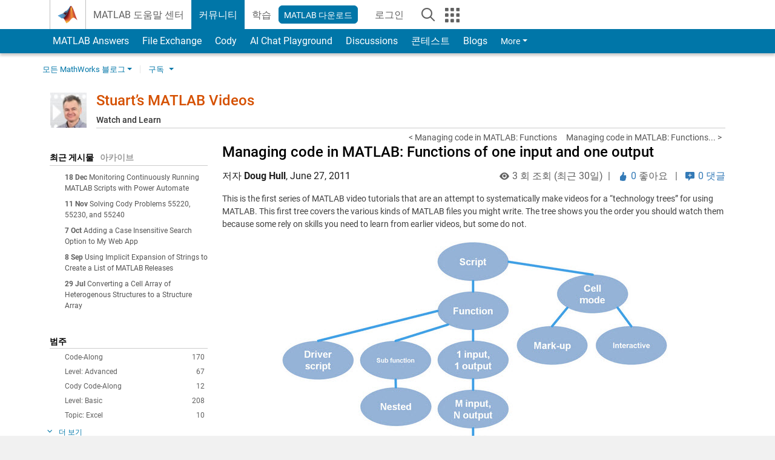

--- FILE ---
content_type: text/html; charset=UTF-8
request_url: https://blogs.mathworks.com/videos/2011/06/27/starting-in-matlab-functions-of-one-input-and-one-output/?from=kr
body_size: 25310
content:
<!DOCTYPE html><html lang="en"><head><meta http-equiv="x-ua-compatible" content="IE=edge" >    <!-- Start wp_head -->
    <meta name='robots' content='max-image-preview:large' />

<!-- All in One SEO Pack 2.3.11.1 by Michael Torbert of Semper Fi Web Design[,] -->
<meta name="description"  content="This is the first series of MATLAB video tutorials that are an attempt to systematically make videos for a “technology trees” for using MATLAB. This first tree" />

<link rel="canonical" href="https://blogs.mathworks.com/videos/2011/06/27/starting-in-matlab-functions-of-one-input-and-one-output/" />
<!-- /all in one seo pack -->
<link rel="alternate" type="application/rss+xml" title="Stuart’s MATLAB Videos &raquo; Managing code in MATLAB: Functions of one input and one output Comments Feed" href="https://blogs.mathworks.com/videos/2011/06/27/starting-in-matlab-functions-of-one-input-and-one-output/feed/" />
<script type="text/javascript">
window._wpemojiSettings = {"baseUrl":"https:\/\/s.w.org\/images\/core\/emoji\/14.0.0\/72x72\/","ext":".png","svgUrl":"https:\/\/s.w.org\/images\/core\/emoji\/14.0.0\/svg\/","svgExt":".svg","source":{"concatemoji":"https:\/\/blogs.mathworks.com\/videos\/wp-includes\/js\/wp-emoji-release.min.js?ver=6.1.1"}};
/*! This file is auto-generated */
!function(e,a,t){var n,r,o,i=a.createElement("canvas"),p=i.getContext&&i.getContext("2d");function s(e,t){var a=String.fromCharCode,e=(p.clearRect(0,0,i.width,i.height),p.fillText(a.apply(this,e),0,0),i.toDataURL());return p.clearRect(0,0,i.width,i.height),p.fillText(a.apply(this,t),0,0),e===i.toDataURL()}function c(e){var t=a.createElement("script");t.src=e,t.defer=t.type="text/javascript",a.getElementsByTagName("head")[0].appendChild(t)}for(o=Array("flag","emoji"),t.supports={everything:!0,everythingExceptFlag:!0},r=0;r<o.length;r++)t.supports[o[r]]=function(e){if(p&&p.fillText)switch(p.textBaseline="top",p.font="600 32px Arial",e){case"flag":return s([127987,65039,8205,9895,65039],[127987,65039,8203,9895,65039])?!1:!s([55356,56826,55356,56819],[55356,56826,8203,55356,56819])&&!s([55356,57332,56128,56423,56128,56418,56128,56421,56128,56430,56128,56423,56128,56447],[55356,57332,8203,56128,56423,8203,56128,56418,8203,56128,56421,8203,56128,56430,8203,56128,56423,8203,56128,56447]);case"emoji":return!s([129777,127995,8205,129778,127999],[129777,127995,8203,129778,127999])}return!1}(o[r]),t.supports.everything=t.supports.everything&&t.supports[o[r]],"flag"!==o[r]&&(t.supports.everythingExceptFlag=t.supports.everythingExceptFlag&&t.supports[o[r]]);t.supports.everythingExceptFlag=t.supports.everythingExceptFlag&&!t.supports.flag,t.DOMReady=!1,t.readyCallback=function(){t.DOMReady=!0},t.supports.everything||(n=function(){t.readyCallback()},a.addEventListener?(a.addEventListener("DOMContentLoaded",n,!1),e.addEventListener("load",n,!1)):(e.attachEvent("onload",n),a.attachEvent("onreadystatechange",function(){"complete"===a.readyState&&t.readyCallback()})),(e=t.source||{}).concatemoji?c(e.concatemoji):e.wpemoji&&e.twemoji&&(c(e.twemoji),c(e.wpemoji)))}(window,document,window._wpemojiSettings);
</script>
<style type="text/css">
img.wp-smiley,
img.emoji {
	display: inline !important;
	border: none !important;
	box-shadow: none !important;
	height: 1em !important;
	width: 1em !important;
	margin: 0 0.07em !important;
	vertical-align: -0.1em !important;
	background: none !important;
	padding: 0 !important;
}
</style>
	<link rel='stylesheet' id='wp-block-library-css' href='https://blogs.mathworks.com/videos/wp-includes/css/dist/block-library/style.min.css?ver=6.1.1' type='text/css' media='all' />
<link rel='stylesheet' id='classic-theme-styles-css' href='https://blogs.mathworks.com/videos/wp-includes/css/classic-themes.min.css?ver=1' type='text/css' media='all' />
<style id='global-styles-inline-css' type='text/css'>
body{--wp--preset--color--black: #000000;--wp--preset--color--cyan-bluish-gray: #abb8c3;--wp--preset--color--white: #ffffff;--wp--preset--color--pale-pink: #f78da7;--wp--preset--color--vivid-red: #cf2e2e;--wp--preset--color--luminous-vivid-orange: #ff6900;--wp--preset--color--luminous-vivid-amber: #fcb900;--wp--preset--color--light-green-cyan: #7bdcb5;--wp--preset--color--vivid-green-cyan: #00d084;--wp--preset--color--pale-cyan-blue: #8ed1fc;--wp--preset--color--vivid-cyan-blue: #0693e3;--wp--preset--color--vivid-purple: #9b51e0;--wp--preset--gradient--vivid-cyan-blue-to-vivid-purple: linear-gradient(135deg,rgba(6,147,227,1) 0%,rgb(155,81,224) 100%);--wp--preset--gradient--light-green-cyan-to-vivid-green-cyan: linear-gradient(135deg,rgb(122,220,180) 0%,rgb(0,208,130) 100%);--wp--preset--gradient--luminous-vivid-amber-to-luminous-vivid-orange: linear-gradient(135deg,rgba(252,185,0,1) 0%,rgba(255,105,0,1) 100%);--wp--preset--gradient--luminous-vivid-orange-to-vivid-red: linear-gradient(135deg,rgba(255,105,0,1) 0%,rgb(207,46,46) 100%);--wp--preset--gradient--very-light-gray-to-cyan-bluish-gray: linear-gradient(135deg,rgb(238,238,238) 0%,rgb(169,184,195) 100%);--wp--preset--gradient--cool-to-warm-spectrum: linear-gradient(135deg,rgb(74,234,220) 0%,rgb(151,120,209) 20%,rgb(207,42,186) 40%,rgb(238,44,130) 60%,rgb(251,105,98) 80%,rgb(254,248,76) 100%);--wp--preset--gradient--blush-light-purple: linear-gradient(135deg,rgb(255,206,236) 0%,rgb(152,150,240) 100%);--wp--preset--gradient--blush-bordeaux: linear-gradient(135deg,rgb(254,205,165) 0%,rgb(254,45,45) 50%,rgb(107,0,62) 100%);--wp--preset--gradient--luminous-dusk: linear-gradient(135deg,rgb(255,203,112) 0%,rgb(199,81,192) 50%,rgb(65,88,208) 100%);--wp--preset--gradient--pale-ocean: linear-gradient(135deg,rgb(255,245,203) 0%,rgb(182,227,212) 50%,rgb(51,167,181) 100%);--wp--preset--gradient--electric-grass: linear-gradient(135deg,rgb(202,248,128) 0%,rgb(113,206,126) 100%);--wp--preset--gradient--midnight: linear-gradient(135deg,rgb(2,3,129) 0%,rgb(40,116,252) 100%);--wp--preset--duotone--dark-grayscale: url('#wp-duotone-dark-grayscale');--wp--preset--duotone--grayscale: url('#wp-duotone-grayscale');--wp--preset--duotone--purple-yellow: url('#wp-duotone-purple-yellow');--wp--preset--duotone--blue-red: url('#wp-duotone-blue-red');--wp--preset--duotone--midnight: url('#wp-duotone-midnight');--wp--preset--duotone--magenta-yellow: url('#wp-duotone-magenta-yellow');--wp--preset--duotone--purple-green: url('#wp-duotone-purple-green');--wp--preset--duotone--blue-orange: url('#wp-duotone-blue-orange');--wp--preset--font-size--small: 13px;--wp--preset--font-size--medium: 20px;--wp--preset--font-size--large: 36px;--wp--preset--font-size--x-large: 42px;--wp--preset--spacing--20: 0.44rem;--wp--preset--spacing--30: 0.67rem;--wp--preset--spacing--40: 1rem;--wp--preset--spacing--50: 1.5rem;--wp--preset--spacing--60: 2.25rem;--wp--preset--spacing--70: 3.38rem;--wp--preset--spacing--80: 5.06rem;}:where(.is-layout-flex){gap: 0.5em;}body .is-layout-flow > .alignleft{float: left;margin-inline-start: 0;margin-inline-end: 2em;}body .is-layout-flow > .alignright{float: right;margin-inline-start: 2em;margin-inline-end: 0;}body .is-layout-flow > .aligncenter{margin-left: auto !important;margin-right: auto !important;}body .is-layout-constrained > .alignleft{float: left;margin-inline-start: 0;margin-inline-end: 2em;}body .is-layout-constrained > .alignright{float: right;margin-inline-start: 2em;margin-inline-end: 0;}body .is-layout-constrained > .aligncenter{margin-left: auto !important;margin-right: auto !important;}body .is-layout-constrained > :where(:not(.alignleft):not(.alignright):not(.alignfull)){max-width: var(--wp--style--global--content-size);margin-left: auto !important;margin-right: auto !important;}body .is-layout-constrained > .alignwide{max-width: var(--wp--style--global--wide-size);}body .is-layout-flex{display: flex;}body .is-layout-flex{flex-wrap: wrap;align-items: center;}body .is-layout-flex > *{margin: 0;}:where(.wp-block-columns.is-layout-flex){gap: 2em;}.has-black-color{color: var(--wp--preset--color--black) !important;}.has-cyan-bluish-gray-color{color: var(--wp--preset--color--cyan-bluish-gray) !important;}.has-white-color{color: var(--wp--preset--color--white) !important;}.has-pale-pink-color{color: var(--wp--preset--color--pale-pink) !important;}.has-vivid-red-color{color: var(--wp--preset--color--vivid-red) !important;}.has-luminous-vivid-orange-color{color: var(--wp--preset--color--luminous-vivid-orange) !important;}.has-luminous-vivid-amber-color{color: var(--wp--preset--color--luminous-vivid-amber) !important;}.has-light-green-cyan-color{color: var(--wp--preset--color--light-green-cyan) !important;}.has-vivid-green-cyan-color{color: var(--wp--preset--color--vivid-green-cyan) !important;}.has-pale-cyan-blue-color{color: var(--wp--preset--color--pale-cyan-blue) !important;}.has-vivid-cyan-blue-color{color: var(--wp--preset--color--vivid-cyan-blue) !important;}.has-vivid-purple-color{color: var(--wp--preset--color--vivid-purple) !important;}.has-black-background-color{background-color: var(--wp--preset--color--black) !important;}.has-cyan-bluish-gray-background-color{background-color: var(--wp--preset--color--cyan-bluish-gray) !important;}.has-white-background-color{background-color: var(--wp--preset--color--white) !important;}.has-pale-pink-background-color{background-color: var(--wp--preset--color--pale-pink) !important;}.has-vivid-red-background-color{background-color: var(--wp--preset--color--vivid-red) !important;}.has-luminous-vivid-orange-background-color{background-color: var(--wp--preset--color--luminous-vivid-orange) !important;}.has-luminous-vivid-amber-background-color{background-color: var(--wp--preset--color--luminous-vivid-amber) !important;}.has-light-green-cyan-background-color{background-color: var(--wp--preset--color--light-green-cyan) !important;}.has-vivid-green-cyan-background-color{background-color: var(--wp--preset--color--vivid-green-cyan) !important;}.has-pale-cyan-blue-background-color{background-color: var(--wp--preset--color--pale-cyan-blue) !important;}.has-vivid-cyan-blue-background-color{background-color: var(--wp--preset--color--vivid-cyan-blue) !important;}.has-vivid-purple-background-color{background-color: var(--wp--preset--color--vivid-purple) !important;}.has-black-border-color{border-color: var(--wp--preset--color--black) !important;}.has-cyan-bluish-gray-border-color{border-color: var(--wp--preset--color--cyan-bluish-gray) !important;}.has-white-border-color{border-color: var(--wp--preset--color--white) !important;}.has-pale-pink-border-color{border-color: var(--wp--preset--color--pale-pink) !important;}.has-vivid-red-border-color{border-color: var(--wp--preset--color--vivid-red) !important;}.has-luminous-vivid-orange-border-color{border-color: var(--wp--preset--color--luminous-vivid-orange) !important;}.has-luminous-vivid-amber-border-color{border-color: var(--wp--preset--color--luminous-vivid-amber) !important;}.has-light-green-cyan-border-color{border-color: var(--wp--preset--color--light-green-cyan) !important;}.has-vivid-green-cyan-border-color{border-color: var(--wp--preset--color--vivid-green-cyan) !important;}.has-pale-cyan-blue-border-color{border-color: var(--wp--preset--color--pale-cyan-blue) !important;}.has-vivid-cyan-blue-border-color{border-color: var(--wp--preset--color--vivid-cyan-blue) !important;}.has-vivid-purple-border-color{border-color: var(--wp--preset--color--vivid-purple) !important;}.has-vivid-cyan-blue-to-vivid-purple-gradient-background{background: var(--wp--preset--gradient--vivid-cyan-blue-to-vivid-purple) !important;}.has-light-green-cyan-to-vivid-green-cyan-gradient-background{background: var(--wp--preset--gradient--light-green-cyan-to-vivid-green-cyan) !important;}.has-luminous-vivid-amber-to-luminous-vivid-orange-gradient-background{background: var(--wp--preset--gradient--luminous-vivid-amber-to-luminous-vivid-orange) !important;}.has-luminous-vivid-orange-to-vivid-red-gradient-background{background: var(--wp--preset--gradient--luminous-vivid-orange-to-vivid-red) !important;}.has-very-light-gray-to-cyan-bluish-gray-gradient-background{background: var(--wp--preset--gradient--very-light-gray-to-cyan-bluish-gray) !important;}.has-cool-to-warm-spectrum-gradient-background{background: var(--wp--preset--gradient--cool-to-warm-spectrum) !important;}.has-blush-light-purple-gradient-background{background: var(--wp--preset--gradient--blush-light-purple) !important;}.has-blush-bordeaux-gradient-background{background: var(--wp--preset--gradient--blush-bordeaux) !important;}.has-luminous-dusk-gradient-background{background: var(--wp--preset--gradient--luminous-dusk) !important;}.has-pale-ocean-gradient-background{background: var(--wp--preset--gradient--pale-ocean) !important;}.has-electric-grass-gradient-background{background: var(--wp--preset--gradient--electric-grass) !important;}.has-midnight-gradient-background{background: var(--wp--preset--gradient--midnight) !important;}.has-small-font-size{font-size: var(--wp--preset--font-size--small) !important;}.has-medium-font-size{font-size: var(--wp--preset--font-size--medium) !important;}.has-large-font-size{font-size: var(--wp--preset--font-size--large) !important;}.has-x-large-font-size{font-size: var(--wp--preset--font-size--x-large) !important;}
.wp-block-navigation a:where(:not(.wp-element-button)){color: inherit;}
:where(.wp-block-columns.is-layout-flex){gap: 2em;}
.wp-block-pullquote{font-size: 1.5em;line-height: 1.6;}
</style>
<link rel="https://api.w.org/" href="https://blogs.mathworks.com/videos/wp-json/" /><link rel="alternate" type="application/json" href="https://blogs.mathworks.com/videos/wp-json/wp/v2/posts/508" /><link rel="EditURI" type="application/rsd+xml" title="RSD" href="https://blogs.mathworks.com/videos/xmlrpc.php?rsd" />
<link rel="wlwmanifest" type="application/wlwmanifest+xml" href="https://blogs.mathworks.com/videos/wp-includes/wlwmanifest.xml" />
<meta name="generator" content="WordPress 6.1.1" />
<link rel='shortlink' href='https://blogs.mathworks.com/videos/?p=508' />
<link rel="alternate" type="application/json+oembed" href="https://blogs.mathworks.com/videos/wp-json/oembed/1.0/embed?url=https%3A%2F%2Fblogs.mathworks.com%2Fvideos%2F2011%2F06%2F27%2Fstarting-in-matlab-functions-of-one-input-and-one-output%2F" />
<link rel="alternate" type="text/xml+oembed" href="https://blogs.mathworks.com/videos/wp-json/oembed/1.0/embed?url=https%3A%2F%2Fblogs.mathworks.com%2Fvideos%2F2011%2F06%2F27%2Fstarting-in-matlab-functions-of-one-input-and-one-output%2F&#038;format=xml" />
    <!-- End wp_head -->
    <meta http-equiv="x-ua-compatible" content="IE=edge" >  <title>Managing code in MATLAB: Functions of one input and one output &raquo; Stuart’s MATLAB Videos - MATLAB & Simulink</title>
  <meta charset="UTF-8">
  <meta name="generator" content="WordPress 6.1.1" /> <!-- leave this for stats -->
<meta name="viewport" content="width=device-width, initial-scale=1.0">
<meta http-equiv="Content-Security-Policy" content="upgrade-insecure-requests">
  <meta prefix="og: http://ogp.me/ns#" property="og:title" content="Managing code in MATLAB: Functions of one input and one output"/>
  <meta prefix="og: http://ogp.me/ns#" property="og:description" content="This is the first series of MATLAB video tutorials that are an attempt to systematically make videos for a “technology trees” for using MATLAB. This first tree covers the various kinds of MATLAB files you might write. The tree shows you the order you should watch them because some rely on skills you need to learn from earlier videos, but"/>
  <meta prefix="og: http://ogp.me/ns#" property="og:type" content="article"/>
  <meta prefix="og: http://ogp.me/ns#" property="og:url" content="https://blogs.mathworks.com/videos/2011/06/27/starting-in-matlab-functions-of-one-input-and-one-output/"/>
  <meta prefix="og: http://ogp.me/ns#" property="og:site_name" content="Stuart’s MATLAB Videos"/>
  <meta prefix="og: http://ogp.me/ns#" property="og:image" content="https://cf-images.us-east-1.prod.boltdns.net/v1/static/62009828001/9ac0afc3-ca1d-421f-937a-bffe6ea26bdf/f544bbfc-844c-4250-8717-8e6ad1395992/1280x720/match/image.jpg"/>
  <meta prefix="og: http://ogp.me/ns#" property="og:image:url" content="https://cf-images.us-east-1.prod.boltdns.net/v1/static/62009828001/9ac0afc3-ca1d-421f-937a-bffe6ea26bdf/f544bbfc-844c-4250-8717-8e6ad1395992/1280x720/match/image.jpg"/>
  <meta property="fb:app_id" content="231947350571553"/>
    <script type='application/ld+json'>
  {
    "@context": "https://schema.org",
    "@type": "BlogPosting",
    "headline": "Managing code in MATLAB: Functions of one input and one output",
    "image": ["https://cf-images.us-east-1.prod.boltdns.net/v1/static/62009828001/9ac0afc3-ca1d-421f-937a-bffe6ea26bdf/f544bbfc-844c-4250-8717-8e6ad1395992/1280x720/match/image.jpg"],
    "datePublished": "2011-06-27T17:28:38-04:00",
    "dateModified": "2011-06-27T17:28:38-04:00",
    "author": {
      "@type": "Person",
      "name": "Stuart McGarrity",
      "url": "https://www.mathworks.com/matlabcentral/profile/authors/512264"
    },
    "publisher": {
      "@type": "Organization",
      "name": "The MathWorks, Inc.",
      "logo": "https://www.mathworks.com/etc.clientlibs/mathworks/clientlibs/customer-ui/templates/common/resources/images/mathworks-logo-membrane.svg"
    },
    "description": "This is the first series of MATLAB video tutorials that are an attempt to systematically make videos for a technology trees for using MATLAB This first tree covers the various kinds of MATLAB files you might write The tree shows you the order you should watch them because some rely on skills you need to learn from earlier videos but"
  }
  </script>
    <script id="analyticsDigitalData">
    digitalData = {
      "pageInstanceID" : "https://blogs.mathworks.com/videos/2011/06/27/starting-in-matlab-functions-of-one-input-and-one-output/",
      "page" : {
      "pageInfo" : {
        "pageID" : "https://blogs.mathworks.com/videos/2011/06/27/starting-in-matlab-functions-of-one-input-and-one-output/",
        "destinationURL" : "https://blogs.mathworks.com/videos/2011/06/27/starting-in-matlab-functions-of-one-input-and-one-output/"
      },
      "category" : {
        "subCategory1" : "/2011/06/27/starting-in-matlab-functions-of-one-input-and-one-output/",
        "pageType" : "ovp"
      },
      "attributes" : {
        "descriptionCode" : "3877437014001",
        "blogCode" : "Blogs_508_videos",
        "aic" : [ ],
        "category" : ["Format: Video", "Level: Basic"]
      }
      },
      "product" : [ ],
      "component" : [ ]
    };
  </script>
    <meta name="twitter:card" value="summary" />
  <meta name="twitter:url" value="https://blogs.mathworks.com/videos/2011/06/27/starting-in-matlab-functions-of-one-input-and-one-output/" />
  <meta name="twitter:title" value="Managing code in MATLAB: Functions of one input and one output" />
  <meta name="twitter:description" value="This is the first series of MATLAB video tutorials that are an attempt to systematically make videos for a “technology trees” for using MATLAB. This first tree covers the various kinds of MATLAB files you might write. The tree shows you the order you should watch them because some rely on skills you need to learn from earlier videos, but" />
  <meta name="twitter:image" value="https://cf-images.us-east-1.prod.boltdns.net/v1/static/62009828001/9ac0afc3-ca1d-421f-937a-bffe6ea26bdf/f544bbfc-844c-4250-8717-8e6ad1395992/1280x720/match/image.jpg" />

  <!-- BEGIN Adobe DTM -->
<script type="text/javascript" src="//assets.adobedtm.com/d0cc0600946eb3957f703b9fe43c3590597a8c2c/satelliteLib-e8d23c2e444abadc572df06537e2def59c01db09.js"></script>
<!-- END Adobe DTM -->
<link rel="alternate" type="application/rss+xml" title="RSS 2.0" href="https://blogs.mathworks.com/videos/feed/" />
<link rel="alternate" type="text/xml" title="RSS .92" href="https://blogs.mathworks.com/videos/feed/rss/" />
<link rel="alternate" type="application/atom+xml" title="Atom 0.3" href="https://blogs.mathworks.com/videos/feed/atom/" />

<link type="text/css" rel="stylesheet" href="/css/reset.css?v1.1" />
<link type="text/css" rel="stylesheet" href="https://blogs.mathworks.com/css/videos.css?v1.0" />

<link href="https://www.mathworks.com/includes_content/responsive/css/site7.css?201507" rel="stylesheet" type="text/css">
<link href="https://www.mathworks.com/includes_content/responsive/css/site7_lg.css" rel="stylesheet" media="screen and (min-width: 1200px)">
<link href="https://www.mathworks.com/includes_content/responsive/css/site7_md.css" rel="stylesheet" media="screen and (min-width: 992px) and (max-width: 1199px)">
<link href="https://www.mathworks.com/includes_content/responsive/css/site7_sm+xs.css" rel="stylesheet" media="screen and (max-width: 991px)">
<link href="https://www.mathworks.com/includes_content/responsive/css/site7_sm.css" rel="stylesheet" media="screen and (min-width: 768px) and (max-width: 991px)">
<link href="https://www.mathworks.com/includes_content/responsive/css/site7_xs.css" rel="stylesheet" media="screen and (max-width: 767px)">
<link href="https://www.mathworks.com/includes_content/responsive/css/site6_offcanvas.css" rel="stylesheet" type="text/css">
<link href="https://www.mathworks.com/includes_content/responsive/css/site6_print.css" rel="stylesheet" type="text/css" media="print">

<link rel="icon" href="https://www.mathworks.com/etc.clientlibs/mathworks/clientlibs/customer-ui/templates/common/resources/images/favicon.20250318171909968.ico" type="image/x-icon"/>

<script src="https://www.mathworks.com/etc.clientlibs/mathworks/clientlibs/customer-ui/components/webvitals.min.20250318171909968.js"></script>
<script src="https://www.mathworks.com/etc.clientlibs/mathworks/clientlibs/customer-ui/components/jquery.min.20250318171909968.js"></script>

<link rel="stylesheet" href="https://www.mathworks.com/etc.clientlibs/mathworks/clientlibs/customer-ui/components/bootstrap5.min.20250318171909968.css" type="text/css">
<link rel="stylesheet" href="https://www.mathworks.com/etc.clientlibs/mathworks/clientlibs/customer-ui/templates/common/bs5.min.20250318171909968.css" type="text/css">
<link rel="stylesheet" href="https://www.mathworks.com/etc.clientlibs/mathworks/clientlibs/customer-ui/templates/matlabcentral.min.20250318171909968.css" type="text/css">

<link href="https://www.mathworks.com/etc.clientlibs/mathworks/clientlibs/customer-ui/templates/common/resources/fonts/roboto/roboto-latin-italic-400.20250318171909968.woff2" rel="preload" as="font" type="font/woff2" crossorigin/>
<link href="https://www.mathworks.com/etc.clientlibs/mathworks/clientlibs/customer-ui/templates/common/resources/fonts/roboto/roboto-latin-italic-500.20250318171909968.woff2" rel="preload" as="font" type="font/woff2" crossorigin/>
<link href="https://www.mathworks.com/etc.clientlibs/mathworks/clientlibs/customer-ui/templates/common/resources/fonts/roboto/roboto-latin-italic-700.20250318171909968.woff2" rel="preload" as="font" type="font/woff2" crossorigin/>
<link href="https://www.mathworks.com/etc.clientlibs/mathworks/clientlibs/customer-ui/templates/common/resources/fonts/roboto/roboto-latin-normal-400.20250318171909968.woff2" rel="preload" as="font" type="font/woff2" crossorigin/>
<link href="https://www.mathworks.com/etc.clientlibs/mathworks/clientlibs/customer-ui/templates/common/resources/fonts/roboto/roboto-latin-normal-500.20250318171909968.woff2" rel="preload" as="font" type="font/woff2" crossorigin/>
<link href="https://www.mathworks.com/etc.clientlibs/mathworks/clientlibs/customer-ui/templates/common/resources/fonts/roboto/roboto-latin-normal-700.20250318171909968.woff2" rel="preload" as="font" type="font/woff2" crossorigin/>
<link href="https://www.mathworks.com/etc.clientlibs/mathworks/clientlibs/customer-ui/templates/common/resources/fonts/mathworks.20250318171909968.woff" rel="preload" as="font" type="font/woff" crossorigin/>

<link rel="stylesheet" type="text/css" media="print" href="https://blogs.mathworks.com/videos/wp-content/themes/mathworks_1.0/print.css" />
<link rel="apple-touch-icon" sizes="60×60" href="https://blogs.mathworks.com/wp-content/themes/mathworks_1.0/images/mobile_icon_60.png">
<link rel="apple-touch-icon" sizes="120×120" href="https://blogs.mathworks.com/wp-content/themes/mathworks_1.0/images/mobile_icon_120.png">
<link rel="apple-touch-icon" sizes="180×180" href="https://blogs.mathworks.com/wp-content/themes/mathworks_1.0/images/mobile_icon_180.png">
<link rel="icon" sizes="192×192" href="https://blogs.mathworks.com/wp-content/themes/mathworks_1.0/images/mobile_icon_192.png">
<link rel="icon" sizes="128×128" href="https://blogs.mathworks.com/wp-content/themes/mathworks_1.0/images/mobile_icon_128.png">
<script src="/js/jquery.cookie.js"></script>
<link type="text/css" rel="stylesheet" href="/wp-content/themes/mathworks_1.0/style.css?v2.2" />
<link type="text/css" rel="stylesheet" href="/wp-content/themes/mathworks_1.0/rtc.css?v1.0" />
<link href="https://use.typekit.net/xvy5baa.css" rel="stylesheet">
<!-- HTML5 shim and Respond.js IE8 support of HTML5 elements and media queries -->
<!--[if lt IE 9]>
  <script src="/js/html5shiv.js?v1.1"></script>
  <script src="/js/respond.min.js?v1.1"></script>
<![endif]-->

  <script type="text/x-mathjax-config">
      MathJax.Hub.Config({
          tex2jax: {
              inlineMath: [ ['$','$'], ["\\(","\\)"] ],
              displayMath: [ ['$$','$$'], ["\\[","\\]"] ],
      processEscapes: true
          }
      });
  </script>
  <script type="text/javascript" src="https://cdnjs.cloudflare.com/ajax/libs/mathjax/2.7.5/MathJax.js?config=TeX-AMS-MML_HTMLorMML"></script>
<script type="text/javascript" src="/wp-content/themes/mathworks_1.0/js/mathworks1.0_theme.js?v1.1"></script>
<script type="text/javascript" src="https://blogs.mathworks.com/js/videos.js?v1.0"></script>

<script src="https://matlab.mathworks.com/open/openwith.js"></script>

<script src = "https://www.mathworks.com/matlabcentral/jscript/profile_card_v1.4.js" data-app-name="blogs"></script>
<script src = "https://www.mathworks.com/includes_content/responsive/scripts/iframeResizer.min.js"></script>
<script src="https://www.mathworks.com/matlabcentral/discussions/component.v3.js"></script>
</head>
<body id="responsive_offcanvas" class="responsive_offcanvas_fixed templateservice -has_usernav -is_full_header" data-cid="mktg">
    <!-- MW Prow -->
    
  <a class="skip_link visually-hidden-focusable" href="#main">Skip to content</a>


  <header class="-has_matrix
           -has_mwa
           -has_store
           -has_topnav
           -has_subnav
           -has_slidingnav">
    <nav class="navbar navbar-expand-lg" aria-label="Main navigation">
      <div class="container-fluid container-lg">
        <div class="d-lg-flex flex-row align-items-center" id="header_content_container">
          <a href="https://www.mathworks.com/?s_tid=user_nav_logo" class="navbar-brand d-inline-flex">
            
            <img src="https://www.mathworks.com/etc.clientlibs/mathworks/clientlibs/customer-ui/templates/common/resources/images/mathworks-logo-membrane.20250318171909968.svg" class="mw_logo" alt="MathWorks" width="34" height="30"/>
          </a>

          <div class="sectionHead sectionhead containsResourceName resourceClass-sectionhead">


  <p class="d-inline-flex d-lg-none h1">
    <a href="https://blogs.mathworks.com/" class="add_cursor_pointer">Blogs</a>
  </p>
  




</div>


          <div class="d-flex d-lg-none" id="global_mobile_actuator_container_search">
            <button class="navbar-toggler btn collapsed" id="global_search_mobile_actuator" type="button" data-toggle="collapse" data-bs-toggle="collapse" data-target="#global_search_mobile" data-bs-target="#global_search_mobile" aria-controls="global_search_mobile" aria-expanded="false" aria-label="Toggle Search">
              <span class="icon-search"></span>
            </button>
          </div>
          <div class="navbar-collapse collapse" id="global_search_mobile">
            <div id="global_search_mobile_placeholder"></div>
            <div id="global_search_container">
              <div class="sectionHeadSearchBox sectionheadsearchbox containsResourceName resourceClass-sectionheadsearchbox">

  

  
    
    
<script src="https://www.mathworks.com/etc.clientlibs/mathworks/clientlibs/customer-ui/components/sectionheadsearchbox/bs5.min.20250318171909968.js"></script>



    
    
    <form name="search" id="site_search" class="site_search" action="https://www.mathworks.com/search.html" method="get">
      <div class="input-group">
        <label id="search-mathworks" class="visually-hidden" for="query">Search Blogs</label>
        <input type="hidden" name="c[]" id="site_search_collection" value="blogs"/>
        <input type="hidden" name="fq[]" value="subcollection:community/blogs">
        <input type="search" name="q" id="query" class="form-control conjoined_search" aria-autocomplete="list" autocomplete="off" role="combobox" aria-controls="search_suggestions" aria-haspopup="listbox" aria-expanded="true" aria-activedescendant placeholder="Search Blogs" data-site-domain="www" data-site-language="en" data-typeahead-proxy-url="https://services.mathworks.com/typeahead" data-typeahead-result-count="10" data-label-suggestions="Suggestions" data-label-see-all-results="See all results" aria-labelledby="search-mathworks" aria-owns="sectionHeadSearchDropdown"/>
        <button class="btn btn_color_blue btn-outline dropdown-toggle" type="button" data-toggle="dropdown" data-bs-toggle="dropdown" aria-expanded="false" id="site_search_selector">Blogs</button>
        <ul class="dropdown-menu dropdown-menu-end" id="sectionHeadSearchDropdown">
          
            <li><a class="dropdown-item" href="#" data-placeholder="Search Help Center" data-collection="support" data-action="https://www.mathworks.com/support/search.html" data-parameter="q">Help Center</a></li>
          
            <li style="display:none;"><a class="dropdown-item" href="#" data-placeholder="Search Blogs" data-collection="blogs" data-action="https://www.mathworks.com/search.html" data-parameter="q">Blogs</a></li>
          
          <li><a class="dropdown-item" href="#" data-placeholder="Search MathWorks.com" data-collection="entire_site" data-action="https://www.mathworks.com/search.html" data-parameter="q">MathWorks</a></li>
        </ul>
        <a href="#" id="searchbutton" class="btn btn_color_blue btn-outline" aria-label="Search"><span class="icon-search icon_24"></span></a>
      </div>
    </form>

    <script>
      $(document).ready(function() {
          $('#searchbutton').on('click', function(event) {
            event.preventDefault();
            $('#site_search').submit();
          });

          // Function to update the hidden input's value based on the label's text
          function updateHiddenInput() {
              var labelText = $('#search-mathworks').text().trim();
              if (labelText === 'Search Blogs') {
                  $('input[name="fq[]"]').val('subcollection:community/blogs');
              } else {
                  $('input[name="fq[]"]').val(''); // Set to empty if not "Search Blogs"
              }
          }

          // Assuming some mechanism to change the label content, use a mutation observer
          const targetNode = document.getElementById('search-mathworks');
          const config = { characterData: true, childList: true, subtree: true };

          const callback = function(mutationsList, observer) {
              for(const mutation of mutationsList) {
                  if (mutation.type === 'childList' || mutation.type === 'characterData') {
                      updateHiddenInput();
                  }
              }
          };

          const observer = new MutationObserver(callback);
          observer.observe(targetNode, config);
      });
    </script>
  

  

</div>

            </div>
          </div>


          <div class="d-flex d-lg-none" id="global_mobile_actuator_container_navigation">
            <button class="navbar-toggler collapsed btn" id="global_navigation_mobile_actuator" type="button" data-toggle="collapse" data-bs-toggle="collapse" data-target="#global_navigation" data-bs-target="#global_navigation" aria-controls="global_navigation" aria-expanded="false" aria-label="${alwaystranslate:'Toggle Main Navigation'}">
              <span class="icon-menu-full"></span>
            </button>
          </div>
          <div class="collapse navbar-collapse" id="global_navigation">
            
            <div class="topNavigation topnavigation containsResourceName resourceClass-topnavigation">



  <ul class="navbar-nav flex-grow-1 align-items-lg-center mb-0">
    
    
      <li class="nav-item dropdown" id="globalnav_item_helpcenter">
        
  
  
  

  

  <a href="https://www.mathworks.com/help/?s_tid=user_nav_help" class="nav-link ">

    

    
      
      MATLAB 도움말 센터</a>

    
    
  

        
      </li>
    
      <li class="nav-item dropdown" id="globalnav_item_community">
        
  
  
  

  

  <a href="https://www.mathworks.com/matlabcentral/?s_tid=user_nav_community" class="nav-link active ">

    

    
      
      커뮤니티</a>

    
    
  

        
      </li>
    
      <li class="nav-item dropdown" id="globalnav_item_learning">
        
  
  
  

  

  <a href="https://matlabacademy.mathworks.com/?s_tid=user_nav_learning" class="nav-link ">

    

    
      
      학습</a>

    
    
  

        
      </li>
    

    
    <li class="nav-item  -alignment_lg_end" id="globalnav_item_matlab">
      
      

      
  
  
  

  

  <a href="https://login.mathworks.com/embedded-login/landing.html?cid=getmatlab&s_tid=gn_getml" style="display:none !important;" class="not-logged-in btn btn_color_blue d-block d-lg-inline-flex ">

    

    
      
      MATLAB 다운로드</a>

    
    
  

      
  
  
  

  

  <a href="https://login.mathworks.com/embedded-login/landing.html?cid=getmatlab&s_tid=gn_getml" style="display:none !important;" class="logged-in btn btn_color_blue d-block d-lg-inline-flex ">

    

    
      
      MATLAB</a>

    
    
  


    </li>

    
    
      <li class="nav-item dropdown -alignment_lg_end" id="globalnav_item_mwa">
        <a href="#" class="nav-link headernav_login mwa-nav_login" id="mwanav_item_login" style="display: none;" title="Sign In to Your MathWorks Account">
          로그인 <span class="sr-only visually-hidden">to Your MathWorks Account</span>
        </a>

        <a href="#" class="nav-link headernav_logout dropdown-toggle" id="mwanav_actuator" role="button" data-toggle="dropdown" data-bs-toggle="dropdown" aria-expanded="false" style="display: none;" title="Access your MathWorks Account">
          <span class="mwanav_avatar mwa_image_drop_down"></span>
          <span class="mobile_account_name visually_hidden_xxl visually_hidden_xl visually_hidden_lg hidden-md hidden-lg"></span>
        </a>
        <ul class="dropdown-menu dropdown-menu-lg-end" id="mwanav_dropdown_menu">
          <li id='mwanav_item_account'><a class='mwa-account dropdown-item'>내 계정</a></li>
          <li id='mwanav_item_community'><a class='mwa-community-profile dropdown-item'>나의 커뮤니티 프로필</a></li>
          <li id='mwanav_item_associate'><a class='mwa-link-license dropdown-item'>라이선스를 계정에 연결</a></li>
          <li><hr class="dropdown-divider"/></li>
          <li id='mwanav_item_logout'><a class='mwa-logout dropdown-item'>로그아웃</a></li>
        </ul>
      </li>
    

    

    

    <li class="nav-item d-block d-lg-none" id="globalnav_item_mobile_cta_support">
      
  
  
  

  

  <a href="https://www.mathworks.com/support/contact_us.html" id="mobile_cta_support" class="nav-link ">

    

    
      <span class="icon-phone"></span>
      Contact MathWorks Support</a>

    
    
  

    </li>

    <li class="nav-item d-block d-lg-none" id="globalnav_item_mobile_cta_corporate">
      
  
  
  

  

  <a href="https://www.mathworks.com/" id="mobile_cta_corporate" class="nav-link ">

    

    
      <span class="icon-membrane"></span>
      Visit mathworks.com</a>

    
    
  

    </li>

    <li class="nav-item dropdown d-none d-lg-block -alignment_lg_end" id="globalnav_item_search">
      <a href="#" class="nav-link dropdown-toggle" role="button" data-toggle="dropdown" data-bs-toggle="dropdown" aria-expanded="false" aria-label="${alwaystranslate:&quot;Search&quot;}"><span class="icon-search"></span></a>
      <div class="dropdown-menu">
        <div class="container-lg">
          <div class="row align-items-center">
            
            
              <div class="col">
                <div id="global_search_desktop_placeholder"></div>
              </div>
            
          </div>
        </div>
      </div>
    </li>

    <li class="nav-item d-none d-lg-block -alignment_lg_end" id="globalnav_item_matrix">
      <mw-matrix lang="en" tier="DOTCOM" env="prod" bsversion="bs5" class="nav-link" host="https://www.mathworks.com"></mw-matrix>
    </li>
  </ul>


  


</div>

          </div>
        </div>

        
      </div>
    </nav>
  </header>



  


  <div class="sticky-top" id="sticky_container">
    
    <div class="subnav" id="subnav">
      <div class="subnav_container">
        <div class="container-fluid container-lg">
          <div class="row">
            <div class="col-12">
              <div class="slidingNav slidingnav containsResourceName resourceClass-slidingnav">

<div id="sliding_nav" class="splide" data-item-per-page="8">
  <div class="splide__track">
    <ul class="splide__list">
      
        
          <li id="mlcsubnav_answers" class="splide__slide  mlcsubnav_answers">
            
  
  
  

  

  <a href="https://www.mathworks.com/matlabcentral/answers/index/?s_tid=gn_mlc_an">

    

    
      
      &nbsp;MATLAB Answers</a>

    
    
  

          </li>
        
        
      
        
          <li id="mlcsubnav_fx" class="splide__slide  mlcsubnav_fx">
            
  
  
  

  

  <a href="https://www.mathworks.com/matlabcentral/fileexchange/?s_tid=gn_mlc_fx_files">

    

    
      
      File Exchange</a>

    
    
  

          </li>
        
        
      
        
          <li id="mlcsubnav_cody" class="splide__slide  mlcsubnav_cody">
            
  
  
  

  

  <a href="https://www.mathworks.com/matlabcentral/cody/?s_tid=gn_mlc_cody">

    

    
      
      Cody</a>

    
    
  

          </li>
        
        
      
        
          <li id="mlcsubnav_playground" class="splide__slide  mlcsubnav_playground">
            
  
  
  

  

  <a href="https://www.mathworks.com/matlabcentral/playground?s_tid=gn_mlc_playground">

    

    
      
      AI Chat Playground</a>

    
    
  

          </li>
        
        
      
        
          <li id="mlcsubnav_discussions" class="splide__slide  mlcsubnav_discussions">
            
  
  
  

  

  <a href="https://www.mathworks.com/matlabcentral/discussions?s_tid=gn_mlc_disc">

    

    
      
      Discussions</a>

    
    
  

          </li>
        
        
      
        
          <li id="mlcsubnav_contests" class="splide__slide  mlcsubnav_contests">
            
  
  
  

  

  <a href="https://www.mathworks.com/matlabcentral/contests.html?s_tid=gn_mlc_contests">

    

    
      
      콘테스트</a>

    
    
  

          </li>
        
        
      
        
          <li id="mlcsubnav_blogs" class="splide__slide active mlcsubnav_blogs">
            
  
  
  

  

  <a href="https://blogs.mathworks.com/?s_tid=gn_mlc_blg">

    

    
      
      Blogs</a>

    
    
  

          </li>
        
        
      
        
        <li id="mlcsubnav_more" class="splide__slide dropdown mlcsubnav_more">
          <a href="#" class="dropdown-toggle" data-toggle="dropdown" data-bs-toggle="dropdown" role="button" aria-haspopup="true" aria-expanded="false">More<span class="caret"></span></a>
          <ul class="dropdown-menu">
            
              <li>
                
  
  
  

  

  <a href="https://www.mathworks.com/matlabcentral/content/communities.html?s_tid=gn_mlc_tbc_dl" class="dropdown-item ">

    

    
      
      커뮤니티</a>

    
    
  

                
              </li>
            
              <li>
                
  
  
  

  

  <a href="https://www.mathworks.com/matlabcentral/community/onramps/mlc_treasure_hunt?s_tid=gn_mlc_hunt" class="dropdown-item ">

    

    
      
      Treasure Hunt</a>

    
    
  

                
              </li>
            
              <li>






  <a href="https://www.mathworks.com/matlabcentral/profile/authors/search?s_tid=gn_mlc_people" class="dropdown-item ">

    

    
      
      사용자</a>

    
    
  

                
              </li>
            
              <li>
                
  
  
  
  

  <a href="https://www.mathworks.com/matlabcentral/content/community-advisors.html?s_tid=gn_mlc_cab" class="dropdown-item ">

    

    
      
      Community 어드바이저</a>

    
    
  

                
              </li>
            
              <li>
                
  
  
  

  

  <a href="https://www.mathworks.com/matlabcentral/profile/badges/all?s_tid=gn_mlc_bdgs" class="dropdown-item ">

    

    
      
      가상 배지</a>

    
    
  

                
              </li>
            
              <li>
                
  
  
  

  

  <a href="https://www.mathworks.com/matlabcentral/content/about.html?s_tid=gn_mlc_about" class="dropdown-item ">

    

    
      
      정보</a>

    
    
  

                
              </li>
            
          </ul>
        </li>
      
    </ul>
  </div>
</div>
<div>
  <div class="cq-placeholder" data-emptytext="Sliding Navigation"></div>
</div>

    
<link rel="stylesheet" href="https://www.mathworks.com/etc.clientlibs/mathworks/clientlibs/customer-ui/components/splide.min.20250318171909968.css" type="text/css">
<link rel="stylesheet" href="https://www.mathworks.com/etc.clientlibs/mathworks/clientlibs/customer-ui/components/slidingnav.min.20250318171909968.css" type="text/css">
<script src="https://www.mathworks.com/etc.clientlibs/mathworks/clientlibs/customer-ui/components/splide.min.20250318171909968.js"></script>
<script src="https://www.mathworks.com/etc.clientlibs/mathworks/clientlibs/customer-ui/components/slidingnav.min.20250318171909968.js"></script>


</div>

            </div>
          </div>
        </div>
      </div>
    </div>
    




  </div>


<div class="cssjs containsResourceName section resourceClass-cssjs">    
<link rel="stylesheet" href="https://www.mathworks.com/etc.clientlibs/mathworks/clientlibs/customer-ui/templates/mathworks-aem.min.20250318171909968.css" type="text/css">
<link rel="stylesheet" href="https://www.mathworks.com/etc.clientlibs/mathworks/clientlibs/customer-ui/components/searchrefine.min.20250318171909968.css" type="text/css">
<link rel="stylesheet" href="https://www.mathworks.com/etc.clientlibs/mathworks/clientlibs/customer-ui/components/panel.min.20250318171909968.css" type="text/css">
<link rel="stylesheet" href="https://www.mathworks.com/etc.clientlibs/mathworks/clientlibs/customer-ui/components/card.min.20250318171909968.css" type="text/css">
<link rel="stylesheet" href="https://www.mathworks.com/etc.clientlibs/mathworks/clientlibs/customer-ui/templates/search.min.20250318171909968.css" type="text/css">
</div>

<div class="cssjs containsResourceName section resourceClass-cssjs">
<link rel="stylesheet" href="https://www.mathworks.com/etc.clientlibs/mathworks/clientlibs/customer-ui/components/showmoretoggle.min.20250318171909968.css" type="text/css">
<script src="https://www.mathworks.com/etc.clientlibs/mathworks/clientlibs/customer-ui/components/showmoretoggle.min.20250318171909968.js"></script>
</div>

<div class="cssjs containsResourceName section resourceClass-cssjs">
<link rel="stylesheet" href="https://www.mathworks.com/etc.clientlibs/mathworks/clientlibs/customer-ui/components/form.min.20250318171909968.css" type="text/css">
</div>

<div class="cssjs containsResourceName section resourceClass-cssjs">
<link rel="stylesheet" href="https://www.mathworks.com/etc.clientlibs/mathworks/clientlibs/customer-ui/components/accordion.min.20250318171909968.css" type="text/css">
<link rel="stylesheet" href="https://www.mathworks.com/etc.clientlibs/mathworks/clientlibs/customer-ui/components/alert.min.20250318171909968.css" type="text/css">
<link rel="stylesheet" href="https://www.mathworks.com/etc.clientlibs/mathworks/clientlibs/customer-ui/components/band.min.20250318171909968.css" type="text/css">
<link rel="stylesheet" href="https://www.mathworks.com/etc.clientlibs/mathworks/clientlibs/customer-ui/components/blockquote.min.20250318171909968.css" type="text/css">
<link rel="stylesheet" href="https://www.mathworks.com/etc.clientlibs/mathworks/clientlibs/customer-ui/components/image.min.20250318171909968.css" type="text/css">
<link rel="stylesheet" href="https://www.mathworks.com/etc.clientlibs/mathworks/clientlibs/customer-ui/components/inpagenav.min.20250318171909968.css" type="text/css">
<link rel="stylesheet" href="https://www.mathworks.com/etc.clientlibs/mathworks/clientlibs/customer-ui/components/table.min.20250318171909968.css" type="text/css">
<script src="https://www.mathworks.com/etc.clientlibs/mathworks/clientlibs/customer-ui/components/accordion.min.20250318171909968.js"></script>
<script src="https://www.mathworks.com/etc.clientlibs/mathworks/clientlibs/customer-ui/components/panel.min.20250318171909968.js"></script>
</div>

<link rel="stylesheet" href="https://www.mathworks.com/etc.clientlibs/mathworks/clientlibs/customer-ui/components/button.min.20250318171909968.css" type="text/css">
<link rel="stylesheet" href="https://www.mathworks.com/etc.clientlibs/mathworks/clientlibs/customer-ui/components/downsize.min.20250318171909968.css" type="text/css">
<link rel="stylesheet" href="https://www.mathworks.com/etc.clientlibs/mathworks/clientlibs/customer-ui/components/upsize.min.20250318171909968.css" type="text/css">
<link rel="stylesheet" href="https://www.mathworks.com/etc.clientlibs/mathworks/clientlibs/customer-ui/components/tags.min.20250318171909968.css" type="text/css">
<link rel="stylesheet" href="https://www.mathworks.com/etc.clientlibs/mathworks/clientlibs/customer-ui/templates/common/bs5-footer.min.20250318171909968.css" type="text/css">

<script src="https://www.mathworks.com/etc.clientlibs/mathworks/clientlibs/customer-ui/templates/akamai.min.20250318171909968.js"></script>
<script src="https://www.mathworks.com/etc.clientlibs/mathworks/clientlibs/customer-ui/components/substitutepricing.min.20250318171909968.js"></script>
<script src="https://www.mathworks.com/etc.clientlibs/mathworks/clientlibs/customer-ui/components/bootstrap5.min.20250318171909968.js"></script>
<script src="https://www.mathworks.com/etc.clientlibs/mathworks/clientlibs/customer-ui/components/signinanalytics.min.20250318171909968.js"></script>
<script src="https://www.mathworks.com/etc.clientlibs/mathworks/clientlibs/customer-ui/components/spotlight.min.20250318171909968.js"></script>
<script src="https://www.mathworks.com/etc.clientlibs/mathworks/clientlibs/customer-ui/templates/common/bs5.min.20250318171909968.js"></script>

<script src="https://www.mathworks.com/etc.clientlibs/mathworks/clientlibs/customer-ui/components/corporatenav.min.20250318171909968.js"></script>


<link rel="stylesheet" href="https://www.mathworks.com/etc.clientlibs/mathworks/clientlibs/customer-ui/components/matrixmenu.min.20250318171909968.css" type="text/css">
<script src="https://www.mathworks.com/etc.clientlibs/mathworks/clientlibs/customer-ui/components/matrixmenu.min.20250318171909968.js"></script>
<script>
  $('.matrix_affordance_container_mobile button').on('click', function() { $('#matrix_collapse').collapse('toggle') })
</script>


<link rel="stylesheet" href="https://www.mathworks.com/etc.clientlibs/mathworks/clientlibs/customer-ui/components/typeahead.min.20250318171909968.css" type="text/css">
<script src = "https://www.mathworks.com/matlabcentral/jscript/community-typeahead-v3.js" defer></script>
<script type="text/javascript">
  $( document ).ready(function() {
    const possibleSelectors = ['#query'];
    possibleSelectors.forEach(selector => {
      const inputElement = document.querySelector(selector);
      if (inputElement) {
        const customElement = document.createElement('community-typeahead');
        customElement.setAttribute('input-selector', selector);
        customElement.setAttribute('quick-links', '[]');
        customElement.setAttribute('app', 'blogs');
        customElement.setAttribute('env', 'prod');
        customElement.setAttribute('site-language', 'en');
        customElement.setAttribute('blank-state', 'true');
        document.body.appendChild(customElement);
      }
    });
  });
</script>	<div class="horizontal_nav" translate="no">
		<div class="horizontal_nav_container">
			<div class="offcanvas_actuator offcanvas_actuator_fixed" data-toggle="offcanvas" data-target="#sidebar" id="nav_toggle">
				<button type="button" class="btn">
					<span class="visually-hidden">Toggle navigation</span>
					<span class="icon-menu"/></span>
				</button>
				<span class="offcanvas_actuator_label" id="translation_icon-menu"/></span>
				<span class="offcanvas_actuator_close"/></span>
			</div>
			<div class="offcanvas_horizontal_nav">
				<div class="container">
					<div class="row">
						<div class="col-md-8 col-lg-9 d-none d-lg-block">
							<nav class="navbar navbar-expand-lg" aria-label="Local Navigation">
								<div class="collapse navbar-collapse" id="local_navigation">
	                <div class="localNavigation localnav containsResourceName resourceClass-localnav">
										<ul class="navbar-nav" id="localnav_navbar">
													<li class="all-blogs nav-item dropdown">
			<a class="nav-link dropdown-toggle" href="" data-toggle="dropdown" data-bs-toggle="dropdown" role="button" aria-expanded="false">모든 MathWorks 블로그</a>
			<ul class="dropdown-menu blogger_list">
			<li class="mw_blogs_9"><div><a class="all-blog-title" href="https://blogs.mathworks.com/cleve/?from=kr"><img src="/wp-content/themes/mathworks_1.0/images/9.jpg"/ alt="Cleve’s Corner: Cleve Moler on Mathematics and Computing">Cleve’s Corner: Cleve Moler on Mathematics and Computing</a></div><p class="all-blog-post"><a href="https://blogs.mathworks.com/cleve/2026/01/12/svd-measures-partisanship-in-the-u-s-senate/?from=kr" rel="bookmark">SVD Measures Partisanship  in the U. S. Senate</a></p></li><li class="mw_blogs_26"><div><a class="all-blog-title" href="https://blogs.mathworks.com/matlab/?from=kr"><img src="/wp-content/themes/mathworks_1.0/images/26.jpg"/ alt="The MATLAB Blog">The MATLAB Blog</a></div><p class="all-blog-post"><a href="https://blogs.mathworks.com/matlab/2026/01/12/mathworks-user-experience-group-a-long-history-of-focusing-on-customers/?from=kr" rel="bookmark">How User Research Shaped MathWorks’ New AI Quick Answers Feature</a></p></li><li class="mw_blogs_6"><div><a class="all-blog-title" href="https://blogs.mathworks.com/simulink/?from=kr"><img src="/wp-content/themes/mathworks_1.0/images/6.jpg"/ alt="Guy on Simulink">Guy on Simulink</a></div><p class="all-blog-post"><a href="https://blogs.mathworks.com/simulink/2025/12/29/understanding-the-c-c-code-generated-from-a-simulink-model/?from=kr" rel="bookmark">Understanding the C/C++ Code Generated from a Simulink model</a></p></li><li class="mw_blogs_4"><div><a class="all-blog-title" href="https://blogs.mathworks.com/community/?from=kr"><img src="/wp-content/themes/mathworks_1.0/images/4.jpg"/ alt="MATLAB Community">MATLAB Community</a></div><p class="all-blog-post"><a href="https://blogs.mathworks.com/community/2026/01/15/duncan-carlsmiths-physics-experiments/?from=kr" rel="bookmark">Duncan Carlsmith&#8217;s Physics Experiments</a></p></li><li class="mw_blogs_17"><div><a class="all-blog-title" href="https://blogs.mathworks.com/deep-learning/?from=kr"><img src="/wp-content/themes/mathworks_1.0/images/17.jpg"/ alt="Artificial Intelligence">Artificial Intelligence</a></div><p class="all-blog-post"><a href="https://blogs.mathworks.com/deep-learning/2026/01/13/reinforcement-learning-on-hardware-explained-by-brian-douglas/?from=kr" rel="bookmark">Reinforcement Learning on Hardware, explained by Brian Douglas</a></p></li><li class="mw_blogs_12"><div><a class="all-blog-title" href="https://blogs.mathworks.com/developer/?from=kr"><img src="/wp-content/themes/mathworks_1.0/images/12.jpg"/ alt="Developer Zone">Developer Zone</a></div><p class="all-blog-post"><a href="https://blogs.mathworks.com/developer/2025/09/29/tldr-too-long-didnt-run-part-4-incremental-testing-in-ci/?from=kr" rel="bookmark">TL;DR: Too Long; Didn’t Run: Part 4 – Incremental Testing in CI</a></p></li><li class="mw_blogs_2"><div><a class="all-blog-title" href="https://blogs.mathworks.com/videos/?from=kr"><img src="/wp-content/themes/mathworks_1.0/images/2.jpg"/ alt="Stuart’s MATLAB Videos">Stuart’s MATLAB Videos</a></div><p class="all-blog-post"><a href="https://blogs.mathworks.com/videos/2025/12/18/monitoring-continuously-running-matlab-scripts-with-power-automate/?from=kr" rel="bookmark">Monitoring Continuously Running MATLAB Scripts with Power Automate</a></p></li><li class="mw_blogs_14"><div><a class="all-blog-title" href="https://blogs.mathworks.com/headlines/?from=kr"><img src="/wp-content/themes/mathworks_1.0/images/14.jpg"/ alt="Behind the Headlines">Behind the Headlines</a></div><p class="all-blog-post"><a href="https://blogs.mathworks.com/headlines/2025/10/30/understanding-pig-emotions-to-improve-animal-welfare/?from=kr" rel="bookmark">Understanding pig emotions to improve animal welfare</a></p></li><li class="mw_blogs_3"><div><a class="all-blog-title" href="https://blogs.mathworks.com/pick/?from=kr"><img src="/wp-content/themes/mathworks_1.0/images/3.jpg"/ alt="Pick of the Week">Pick of the Week</a></div><p class="all-blog-post"><a href="https://blogs.mathworks.com/pick/2026/01/16/our-first-ai-generated-pick-double-pendulum-chaos-explorer/?from=kr" rel="bookmark">Our first AI generated pick: Double Pendulum Chaos Explorer</a></p></li><li class="mw_blogs_15"><div><a class="all-blog-title" href="https://blogs.mathworks.com/iot/?from=kr"><img src="/wp-content/themes/mathworks_1.0/images/15.jpg"/ alt="Internet of Things">Internet of Things</a></div><p class="all-blog-post"><a href="https://blogs.mathworks.com/iot/2024/12/19/anomaly-detection-system-at-gunma-industrial-technology-center-another-example-of-easy-sharing-of-your-data-and-insights-with-thingspeak/?from=kr" rel="bookmark">Anomaly Detection System at Gunma Industrial Technology Center: another example of easy sharing of data analysis with ThingSpeak</a></p></li><li class="mw_blogs_16"><div><a class="all-blog-title" href="https://blogs.mathworks.com/student-lounge/?from=kr"><img src="/wp-content/themes/mathworks_1.0/images/16.jpg"/ alt="Student Lounge">Student Lounge</a></div><p class="all-blog-post"><a href="https://blogs.mathworks.com/student-lounge/2026/01/05/from-inspiration-to-grand-prize-how-matlab-helps-you-stand-out-in-electronic-design-competitions/?from=kr" rel="bookmark">From Inspiration to Grand Prize: How MATLAB Helps You Stand Out in Electronic Design Competitions</a></p></li><li class="mw_blogs_19"><div><a class="all-blog-title" href="https://blogs.mathworks.com/japan-community/?from=kr"><img src="/wp-content/themes/mathworks_1.0/images/19.jpg"/ alt="MATLAB ユーザーコミュニティー">MATLAB ユーザーコミュニティー</a></div><p class="all-blog-post"><a href="https://blogs.mathworks.com/japan-community/2026/01/16/accelerate_simulating_simscape/?from=kr" rel="bookmark">Simscapeでコンバータやインバータのシミュレーションを高速化する方法</a></p></li><li class="mw_blogs_23"><div><a class="all-blog-title" href="https://blogs.mathworks.com/startups/?from=kr"><img src="/wp-content/themes/mathworks_1.0/images/23.jpg"/ alt="Startups, Accelerators, &amp; Entrepreneurs">Startups, Accelerators, &amp; Entrepreneurs</a></div><p class="all-blog-post"><a href="https://blogs.mathworks.com/startups/2026/01/08/startup-spotlight-weg-weiser-gmbh-aims-to-streamline-electric-motor-testing/?from=kr" rel="bookmark">Startup Spotlight: weg//weiser GmbH Aims to Streamline Electric Motor Testing</a></p></li><li class="mw_blogs_29"><div><a class="all-blog-title" href="https://blogs.mathworks.com/autonomous-systems/?from=kr"><img src="/wp-content/themes/mathworks_1.0/images/29.jpg"/ alt="Autonomous Systems">Autonomous Systems</a></div><p class="all-blog-post"><a href="https://blogs.mathworks.com/autonomous-systems/2026/01/18/generating-synthetic-data-for-urban-autonomy-with-intersection-centered-traffic-model/?from=kr" rel="bookmark">Generating Synthetic Data for Urban Autonomy with Intersection-Centered Traffic Model</a></p></li><li class="mw_blogs_30"><div><a class="all-blog-title" href="https://blogs.mathworks.com/finance/?from=kr"><img src="/wp-content/themes/mathworks_1.0/images/30.jpg"/ alt="Quantitative Finance">Quantitative Finance</a></div><p class="all-blog-post"><a href="https://blogs.mathworks.com/finance/2025/12/09/credit-and-market-risk-management-from-risk-modeling-to-regulatory-compliance/?from=kr" rel="bookmark">Credit and Market Risk Management: From Risk Modeling to Regulatory Compliance</a></p></li><li class="mw_blogs_34"><div><a class="all-blog-title" href="https://blogs.mathworks.com/graphics-and-apps/?from=kr"><img src="/wp-content/themes/mathworks_1.0/images/34.jpg"/ alt="MATLAB Graphics and App Building">MATLAB Graphics and App Building</a></div><p class="all-blog-post"><a href="https://blogs.mathworks.com/graphics-and-apps/2026/01/14/introducing-new-interactions-system-in-matlab-r2025a/?from=kr" rel="bookmark">Introducing New Interactions System in MATLAB R2025a</a></p></li><li class="mw_blogs_38"><div><a class="all-blog-title" href="https://blogs.mathworks.com/semiconductors/?from=kr"><img src="/wp-content/themes/mathworks_1.0/images/38.jpg"/ alt="Semiconductor Design and Verification">Semiconductor Design and Verification</a></div><p class="all-blog-post"><a href="https://blogs.mathworks.com/semiconductors/2025/11/18/ai-based-receivers-transforming-the-physical-layer-for-6g/?from=kr" rel="bookmark">AI-Based Receivers: Transforming the Physical Layer for 6G</a></p></li><li class="mw_blogs_39"><div><a class="all-blog-title" href="https://blogs.mathworks.com/digitaleng/?from=kr"><img src="/wp-content/themes/mathworks_1.0/images/39.jpg"/ alt="Digital Engineering De-coded">Digital Engineering De-coded</a></div><p class="all-blog-post"><a href="https://blogs.mathworks.com/digitaleng/2026/01/14/digital-engineering-de-coded-illuminating-the-future-of-engineering/?from=kr" rel="bookmark">Digital Engineering De-coded: Illuminating the Future of Engineering</a></p></li>			</ul>
		</li>
			    <li class="nav-item dropdown">
      <style>
        .follow-site, .unfollow-site {
            color: #333 !important;
            padding: 5px 10px 5px !important;
            margin-left: 10px !important;
            font-size: 14px !important;
          }
        .follow-site span, .unfollow-site span{
            margin-right: 3px !important;
          }
      </style>
		<a class="nav-link dropdown-toggle" href="" data-toggle="dropdown" data-bs-toggle="dropdown" role="button" aria-expanded="false">구독<span class="caret"></span></a>
		<ul class="dropdown-menu">
            <li><a href="https://www.mathworks.com/login?uri=https://blogs.mathworks.com/videos/2011/06/27/starting-in-matlab-functions-of-one-input-and-one-output/?from=kr" class="dropdown-item follow_site"><span class="icon-add icon_16"></span>  팔로우</a></li>
    			
				<li><a class="dropdown-item" target="_blank" href="https://blogs.mathworks.com/videos/feed/" ><span class="icon-rss icon_16"></span>  게시물(피드)</a></li>
			</ul>
		</li>

        										</ul>
									</div>
								</div>
							</nav>
						</div>
					</div>
				</div>
			</div>
		</div>
	</div>
<!-- Conjoined Header: End -->
<div class="row-offcanvas row-offcanvas-left">

    <div class="sidebar-offcanvas" id="sidebar" role="navigation">
        <nav class="offcanvas_nav" role="navigation">
			<div class="left-panel">
				 <nav>
					<div id="mw_recentspost-2" class="widget widget_mw_recentspost"><p class="sidebar_title"></p>	<script type="text/javascript" src="/wp-content/plugins/mw_blogs_recentposts_plugin/js/tab.js?v1.1"></script>
<ul class="nav nav-tabs" id="myTab">
  <li>
    <h3>
      <a data-target="#recentposttab" data-toggle="tab" class=" recentpost-tab">최근 게시물</a>
    </h3>
  </li>
  <li>
    <h3>
      <a data-target="#archivetab" data-toggle="tab" class="inactivetab tab-archive">아카이브      </a>
    </h3>
  </li>
</ul>
<div class="tab-content sidebar_list">
  <ul id="recentposttab" class="tab-pane active list-unstyled">
          <li ><strong>18 Dec</strong>&nbsp;<a href="https://blogs.mathworks.com/videos/2025/12/18/monitoring-continuously-running-matlab-scripts-with-power-automate/" title="Look Monitoring Continuously Running MATLAB Scripts with Power Automate" >Monitoring Continuously Running MATLAB Scripts with Power Automate</a></li>         <li ><strong>11 Nov</strong>&nbsp;<a href="https://blogs.mathworks.com/videos/2025/11/11/solving-cody-problems-55220-55230-and-55240/" title="Look Solving Cody Problems 55220, 55230, and 55240" >Solving Cody Problems 55220, 55230, and 55240</a></li>         <li ><strong>7 Oct</strong>&nbsp;<a href="https://blogs.mathworks.com/videos/2025/10/07/adding-a-case-insensitive-search-option-to-my-web-app/" title="Look Adding a Case Insensitive Search Option to My Web App" >Adding a Case Insensitive Search Option to My Web App</a></li>         <li ><strong>8 Sep</strong>&nbsp;<a href="https://blogs.mathworks.com/videos/2025/09/08/using-implicit-expansion-of-strings-to-create-a-list-of-matlab-releases/" title="Look Using Implicit Expansion of Strings to Create a List of MATLAB Releases" >Using Implicit Expansion of Strings to Create a List of MATLAB Releases</a></li>         <li ><strong>29 Jul</strong>&nbsp;<a href="https://blogs.mathworks.com/videos/2025/07/29/converting-a-cell-array-of-heterogenous-structures-to-a-structure-array/" title="Look Converting a Cell Array of Heterogenous Structures to a Structure Array" >Converting a Cell Array of Heterogenous Structures to a Structure Array</a></li>   </ul>
<div class="tab-pane sidebar_list " id="archivetab">
	<div class="search_refine_v3">
	  <div id="facets_area">
			<div class="sidebar_list search_refine">
				<ul class="years list-unstyled">
						<li><a href='https://blogs.mathworks.com/videos/2025/'>2025</a></li>
	<li><a href='https://blogs.mathworks.com/videos/2024/'>2024</a></li>
	<li><a href='https://blogs.mathworks.com/videos/2023/'>2023</a></li>
	<li><a href='https://blogs.mathworks.com/videos/2022/'>2022</a></li>
	<li><a href='https://blogs.mathworks.com/videos/2021/'>2021</a></li>
	<li><a href='https://blogs.mathworks.com/videos/2020/'>2020</a></li>
	<li><a href='https://blogs.mathworks.com/videos/2019/'>2019</a></li>
	<li><a href='https://blogs.mathworks.com/videos/2018/'>2018</a></li>
	<li><a href='https://blogs.mathworks.com/videos/2017/'>2017</a></li>
	<li><a href='https://blogs.mathworks.com/videos/2016/'>2016</a></li>
	<li><a href='https://blogs.mathworks.com/videos/2015/'>2015</a></li>
	<li><a href='https://blogs.mathworks.com/videos/2014/'>2014</a></li>
	<li><a href='https://blogs.mathworks.com/videos/2013/'>2013</a></li>
	<li><a href='https://blogs.mathworks.com/videos/2012/'>2012</a></li>
	<li><a href='https://blogs.mathworks.com/videos/2011/'>2011</a></li>
	<li><a href='https://blogs.mathworks.com/videos/2010/'>2010</a></li>
	<li><a href='https://blogs.mathworks.com/videos/2009/'>2009</a></li>
	<li><a href='https://blogs.mathworks.com/videos/2008/'>2008</a></li>
	<li><a href='https://blogs.mathworks.com/videos/2007/'>2007</a></li>
	<li><a href='https://blogs.mathworks.com/videos/2006/'>2006</a></li>
	<li><a href='https://blogs.mathworks.com/videos/2005/'>2005</a></li>
				</ul><!-- ul.years -->
			</div>
		</div>
	</div>
</div>
<script>$("ul.years > li > a ").each(function() {
   var _href = $(this).attr("href");
   $(this).attr("href", _href + '?s_tid=Blog_videos_Archive');
});
</script></div>
  </div><div id="mw_archive-2" class="widget widget_mw_archive"><p class="sidebar_title"></p>	   </div><div id="mw_blogs_categories-2" class="widget widget_mw_blogs_categories"><p class="sidebar_title"></p>	<div class="search_refine_v3">
  <div id="facets_area">
    <div class="sidebar_list search_refine">
      <h3>범주</h3>
      <ul id="categoryli" class="categoryli list-unstyled">
    	              <li class="refinable catelist">
                <a href="https://blogs.mathworks.com/videos/category/code-along/?s_tid=Blog_videos_Category"><span class="refine_category_count">170</span>Code-Along</a>
              </li>
                        <li class="refinable catelist">
                <a href="https://blogs.mathworks.com/videos/category/advanced-matlab/?s_tid=Blog_videos_Category"><span class="refine_category_count">67</span>Level: Advanced</a>
              </li>
                        <li class="refinable catelist">
                <a href="https://blogs.mathworks.com/videos/category/code-along/cody-code-along/?s_tid=Blog_videos_Category"><span class="refine_category_count">12</span>Cody Code-Along</a>
              </li>
                        <li class="refinable catelist">
                <a href="https://blogs.mathworks.com/videos/category/matlab-basics/?s_tid=Blog_videos_Category"><span class="refine_category_count">208</span>Level: Basic</a>
              </li>
                        <li class="refinable catelist">
                <a href="https://blogs.mathworks.com/videos/category/excel/?s_tid=Blog_videos_Category"><span class="refine_category_count">10</span>Topic: Excel</a>
              </li>
                        <li class="refinable catelist">
                <a href="https://blogs.mathworks.com/videos/category/app-designer/?s_tid=Blog_videos_Category"><span class="refine_category_count">35</span>App Designer</a>
              </li>
                        <li class="refinable catelist">
                <a href="https://blogs.mathworks.com/videos/category/everyday-coding/?s_tid=Blog_videos_Category"><span class="refine_category_count">1</span>Everyday Coding</a>
              </li>
                        <li class="refinable catelist">
                <a href="https://blogs.mathworks.com/videos/category/podcast/?s_tid=Blog_videos_Category"><span class="refine_category_count">43</span>Format: PodCast</a>
              </li>
                        <li class="refinable catelist">
                <a href="https://blogs.mathworks.com/videos/category/video/?s_tid=Blog_videos_Category"><span class="refine_category_count">467</span>Format: Video</a>
              </li>
                        <li class="refinable catelist">
                <a href="https://blogs.mathworks.com/videos/category/live-editor/?s_tid=Blog_videos_Category"><span class="refine_category_count">3</span>Live Editor</a>
              </li>
                        <li class="refinable catelist">
                <a href="https://blogs.mathworks.com/videos/category/video/paused-recording-method/?s_tid=Blog_videos_Category"><span class="refine_category_count">1</span>Paused Recording Method</a>
              </li>
                        <li class="refinable catelist">
                <a href="https://blogs.mathworks.com/videos/category/cool-feature/?s_tid=Blog_videos_Category"><span class="refine_category_count">22</span>Topic: Cool feature</a>
              </li>
                        <li class="refinable catelist">
                <a href="https://blogs.mathworks.com/videos/category/topic-data-access/?s_tid=Blog_videos_Category"><span class="refine_category_count">1</span>Topic: Data Access</a>
              </li>
                        <li class="refinable catelist">
                <a href="https://blogs.mathworks.com/videos/category/gui-or-guide/?s_tid=Blog_videos_Category"><span class="refine_category_count">40</span>Topic: GUI or GUIDE</a>
              </li>
                        <li class="refinable catelist">
                <a href="https://blogs.mathworks.com/videos/category/jiros-live-seminar/?s_tid=Blog_videos_Category"><span class="refine_category_count">10</span>Topic: Jiro's Live Seminar</a>
              </li>
                        <li class="refinable catelist">
                <a href="https://blogs.mathworks.com/videos/category/topic-matlab-answers-site/?s_tid=Blog_videos_Category"><span class="refine_category_count">2</span>Topic: MATLAB Answers site</a>
              </li>
                        <li class="refinable catelist">
                <a href="https://blogs.mathworks.com/videos/category/topic-off-topic/?s_tid=Blog_videos_Category"><span class="refine_category_count">8</span>Topic: Off Topic</a>
              </li>
                        <li class="refinable catelist">
                <a href="https://blogs.mathworks.com/videos/category/topic-philosophy/?s_tid=Blog_videos_Category"><span class="refine_category_count">9</span>Topic: Philosophy</a>
              </li>
                        <li class="refinable catelist">
                <a href="https://blogs.mathworks.com/videos/category/practical-example/?s_tid=Blog_videos_Category"><span class="refine_category_count">33</span>Topic: Practical example</a>
              </li>
                        <li class="refinable catelist">
                <a href="https://blogs.mathworks.com/videos/category/puzzler/?s_tid=Blog_videos_Category"><span class="refine_category_count">42</span>Topic: Puzzler</a>
              </li>
                        <li class="refinable catelist">
                <a href="https://blogs.mathworks.com/videos/category/uncategorized/?s_tid=Blog_videos_Category"><span class="refine_category_count">23</span>Uncategorized</a>
              </li>
                        <li class="refinable catelist">
                <a href="https://blogs.mathworks.com/videos/category/app-designer/web-apps-app-designer/?s_tid=Blog_videos_Category"><span class="refine_category_count">14</span>Web Apps</a>
              </li>
              	</ul>
    </div>
  </div>
</div>
<link type="text/css" rel="stylesheet" href="/wp-content/plugins/mw_blogs_categories_plugin/css/style.css?v1.1">
<script>var shownumber = 5;
var catelistnum = $(".col-md-3.hidden-xs.hidden-sm.left-panel > nav > .widget.widget_mw_blogs_categories > .search_refine_v3 > #facets_area > .sidebar_list.search_refine > .categoryli.list-unstyled").find("li").length;
var rescatelistnum = $(".offcanvas_nav > .left-panel > nav > .widget.widget_mw_blogs_categories > .search_refine_v3 > #facets_area > .sidebar_list.search_refine > .categoryli.list-unstyled").find("li").length;
var catepage = 0;
for (var i=shownumber; i<catelistnum; i++){
		$(".col-md-3.hidden-xs.hidden-sm.left-panel > nav > .widget.widget_mw_blogs_categories > .search_refine_v3 > #facets_area > .sidebar_list.search_refine > .categoryli.list-unstyled > li").eq(i).addClass("extracategories");
		}
		var selectedindex = $(".col-md-3.hidden-xs.hidden-sm.left-panel > nav > .widget.widget_mw_blogs_categories > .search_refine_v3 > #facets_area > .sidebar_list.search_refine > .categoryli.list-unstyled > .nowcate").index();
		if(catepage != 1 || (catepage == 1 && selectedindex < shownumber)){
			$(".col-md-3.hidden-xs.hidden-sm.left-panel > nav > .widget.widget_mw_blogs_categories > .search_refine_v3 > #facets_area > .sidebar_list.search_refine > .categoryli.list-unstyled > .extracategories").hide();
		}
		var p=$(".col-md-3.hidden-xs.hidden-sm.left-panel > nav > .widget.widget_mw_blogs_categories > .search_refine_v3 > #facets_area > .sidebar_list.search_refine > .categoryli.list-unstyled").children().length;
		if (p>shownumber){
			var selector = '.col-md-3.hidden-xs.hidden-sm.left-panel > nav > .widget.widget_mw_blogs_categories > .search_refine_v3 > #facets_area > .sidebar_list.search_refine > .categoryli.list-unstyled';
		  if($(".col-md-3.hidden-xs.hidden-sm.left-panel > nav > .widget.widget_mw_blogs_categories > .search_refine_v3 > #facets_area > .sidebar_list.search_refine > .categoryli.list-unstyled > .extracategories").is(':visible')){
		  $(selector).append('<p class="read_more_actuator"><a href="javascript:void(0);" class="togglefunction icon-arrow-open-up showLess">적게보기</a></p>');
		  }else{
		  $(selector).append('<p class="read_more_actuator"><a href="javascript:void(0);" class="togglefunction icon-arrow-open-down showMore">더 보기</a></p>');
		  }
		}
for (var i=shownumber; i<rescatelistnum; i++){
		$(".offcanvas_nav > .left-panel > nav > .widget.widget_mw_blogs_categories > .search_refine_v3 > #facets_area > .sidebar_list.search_refine > .categoryli.list-unstyled > .catelist").eq(i).addClass("extracategories");}
		var responsiveselectedindex = $(".offcanvas_nav > .left-panel > nav > .widget.widget_mw_blogs_categories > .search_refine_v3 > #facets_area > .sidebar_list.search_refine > .categoryli.list-unstyled > .nowcate").index();
		if(catepage != 1 || (catepage == 1 && responsiveselectedindex < shownumber)){
			$(".offcanvas_nav > .left-panel > nav > .widget.widget_mw_blogs_categories > .search_refine_v3 > #facets_area > .sidebar_list.search_refine > .categoryli.list-unstyled > .extracategories").hide();
		}
		var p=$(".offcanvas_nav > .left-panel > nav > .widget.widget_mw_blogs_categories > .search_refine_v3 > #facets_area > .sidebar_list.search_refine > .categoryli.list-unstyled").children().length;
		if (p>shownumber){
			var resselector = '.offcanvas_nav > .left-panel > nav > .widget.widget_mw_blogs_categories > .search_refine_v3 > #facets_area > .sidebar_list.search_refine > .categoryli.list-unstyled';

		  if($(".offcanvas_nav > .left-panel > nav > .widget.widget_mw_blogs_categories > .search_refine_v3 > #facets_area > .sidebar_list.search_refine > .categoryli.list-unstyled > .extracategories").is(':visible')){
			$(resselector).append('<p class="read_more_actuator"><a href="javascript:void(0);" class="togglefunction icon-arrow-open-up showLess" id = "tagmore">적게보기</a></p>');
		  }else{
			$(resselector).append('<p class="read_more_actuator"><a href="javascript:void(0);" class="togglefunction icon-arrow-open-down showMore" id = "tagmore">더 보기</a></p>');
		  }
		}
</script><script>$(".togglefunction").click(function() {
	var link = $(this);
	var more = "더 보기";
	var less = "적게보기";
	if (link.text() == less){
    $(".extracategories").hide("fast");
		link.text(more);
		link.removeClass('icon-arrow-open-up showLess');
		link.addClass('icon-arrow-open-down showMore');
  }else{
    $(".extracategories").show("fast");
		link.text(less);
		link.removeClass('icon-arrow-open-down showMore');
		link.addClass('icon-arrow-open-up showLess');
  }
});
</script> </div><div id="linkcat-3" class="widget widget_links"><p class="sidebar_title">Links</p>
	<ul class='xoxo blogroll'>
<li><a href="https://www.mathworks.com/help" title="MathWorks technical support">Get Help- Technical Support</a></li>

	</ul>
</div>
<div id="text-2" class="widget widget_text">			<div class="textwidget"><div style="max-width: 260px;" id="treasure_hunt_spotlight">
<div class="panel panel-default add_cursor_pointer" onclick="location.href='https://www.mathworks.com/matlabcentral/community/onramps/mlc_treasure_hunt?s_tid=hunt_spotlight';">
<div class="panel-heading add_background_cover add_font_color_white" style="min-height: 80px; background-image: url(https://www.mathworks.com/matlabcentral/static/hunt_banner.png);">
    </div>
<div class="panel-body">
<h3>Community Treasure Hunt</h3>
<p>Find the treasures in MATLAB Central and discover how the community can help you!</p>
<p>      <a class="icon-chevron" href="https://www.mathworks.com/matlabcentral/community/onramps/mlc_treasure_hunt?s_tid=hunt_spotlight">Start Hunting!</a>
    </div>
</p></div>
</div>
</div>
		</div>				</nav>
			</div>
        </nav>
        <script src="/js/responsive/scripts/offcanvas.js?20150311"></script>
	 <script>
		$(".offcanvas_nav > .left-panel > nav > .widget.widget_mw_recentspost > #myTab > li > h4 > .archive-tab").first().css('display', 'none');
		$(".offcanvas_nav > .left-panel > nav > .widget.widget_mw_blogs_categories > div > .categoryli.list-unstyled > .togglefunction").first().css('display', 'none');
	</script>
    </div>

	<div class="content_container" id="content_container">
		<div class="container">
		<!-- 1. Main Blog Title -->
		<div class="row">
				<!-- 1b. Blog Title -->
				<div id="mw_blogs_title" class="col-xs-12  blog_title" translate="no">
					<div class="blogger-avatar d-none d-sm-block">
						<script type="text/javascript">
jQuery(document).ready(function ($) {

	$('.js-bio-caption')
	.popover({
		html : true,
		trigger: 'manual',
		placement: 'bottom',
		content: function() {
			return $('#bio_caption').html();
		}
	})
	//* allows the bio to persist on hover
	.on("mouseenter", function () {
		var blog_author_image = $(this);

		$(this).popover("show");
		$(blog_author_image).attr('style','border: 1px solid #d77600');
		$(this).siblings(".popover").on("mouseleave", function () {
			$(blog_author_image).removeAttr('style');
			$(blog_author_image).popover('hide');
		});
	})
	.on("mouseleave", function () {
		var blog_author_image = $(this),
			bio_persistence = function() {
				setTimeout(function () {
					if (!$(".popover:hover").length) {
						$(blog_author_image).removeAttr('style');
						$(blog_author_image).popover("hide");
					} else {
						bio_persistence();
					}
				}, 50);
			};

		bio_persistence();
	});
});

</script>
	<div id="biodropdown" class="bio_dropdown">
		<a class="js-bio-caption hostimage" href="#" data-original-title=""><img src="https://blogs.mathworks.com/wp-content/themes/mathworks_1.0/images/2.jpg" alt="bio_img_videos"/></a>
		<div id="bio_caption" style="display: none">
			<p>Stuart uses video to share his experiences solving problems with MATLAB day-to-day, interesting new features, plus tips and tricks he has picked up along the way.</p>
		</div>
	</div>
					</div>
					<div class="blogger-title" >
						<h2 class="blog_detailed_h1"><span><a href="https://blogs.mathworks.com/videos/" title="Stuart’s MATLAB Videos">Stuart’s MATLAB Videos</a></br><h2 class="title_tagline">Watch and Learn</h2></span></h2>					</div>
				</div>
		</div>
	
    <!-- 2. Main Content -->
    <div class="row">
			<div class="col-md-3 hidden-xs hidden-sm d-none d-md-block left-panel" translate="no">
				 <nav class="add_padding_top_5">
					 <script>
 function getJsonAndSend(string) {
    var escaped = string.replaceAll("'","''");
    var lines = escaped.split('\n');
    var strInput = "[";
    lines.forEach((line) => {
        strInput += " '" + line + "' newline";
    });
    strInput += "]";
    var mcode = `doc = matlab.desktop.editor.newDocument(${strInput});`;
    mcode += `doc.saveAs(fullfile(pwd,['Untitled.mlx']));`;

    ow.loadExample({
        repository: "Standalone Artifact",
        initializationCode: mcode
    });
  }

  function tryAll() {
    var code = '';
    $( ".codeinput" ).each(function( index ) {
      code += $( this ).text();
      code += '\n';
    });
    code = code.replace(/\r?\n|\r/g, "\n");
    getJsonAndSend(code);
  }

  function pick(string) {
    var picks = string.split(',');
    var code = '';
    for (var i in picks) {
      var name = '.' + picks[i];
      code += $(name).text();
    }
    code = code.replace(/\r?\n|\r/g, "\n");
    getJsonAndSend(code);
  }

  function tryOne(element) {
    var string = $(element).next().text();
    string = string.replace(/\r?\n|\r/g, "\n");
    getJsonAndSend(string);
  }

</script><script src = "https://www.mathworks.com/matlabcentral/jscript/announcements_v2.js" data-app-name ="Blogs"></script>
<script>
$( document ).ready(function(){
    var poll_component = new DiscussionsFrame({
        div_id: "#poll_container",
        host: 'https://www.mathworks.com',
        app_id: "b-blogid-2"
    });
    poll_component.initPolls();
});
</script>
<div id="announcements_container" class="add_padding_top_10"></div>

<div id="mw_recentspost-2" class="widget widget_mw_recentspost"><p class="sidebar_title"></p>	<script type="text/javascript" src="/wp-content/plugins/mw_blogs_recentposts_plugin/js/tab.js?v1.1"></script>
<ul class="nav nav-tabs" id="myTab">
  <li>
    <h3>
      <a data-target="#recentposttab" data-toggle="tab" class=" recentpost-tab">최근 게시물</a>
    </h3>
  </li>
  <li>
    <h3>
      <a data-target="#archivetab" data-toggle="tab" class="inactivetab tab-archive">아카이브      </a>
    </h3>
  </li>
</ul>
<div class="tab-content sidebar_list">
  <ul id="recentposttab" class="tab-pane active list-unstyled">
          <li ><strong>18 Dec</strong>&nbsp;<a href="https://blogs.mathworks.com/videos/2025/12/18/monitoring-continuously-running-matlab-scripts-with-power-automate/" title="Look Monitoring Continuously Running MATLAB Scripts with Power Automate" >Monitoring Continuously Running MATLAB Scripts with Power Automate</a></li>         <li ><strong>11 Nov</strong>&nbsp;<a href="https://blogs.mathworks.com/videos/2025/11/11/solving-cody-problems-55220-55230-and-55240/" title="Look Solving Cody Problems 55220, 55230, and 55240" >Solving Cody Problems 55220, 55230, and 55240</a></li>         <li ><strong>7 Oct</strong>&nbsp;<a href="https://blogs.mathworks.com/videos/2025/10/07/adding-a-case-insensitive-search-option-to-my-web-app/" title="Look Adding a Case Insensitive Search Option to My Web App" >Adding a Case Insensitive Search Option to My Web App</a></li>         <li ><strong>8 Sep</strong>&nbsp;<a href="https://blogs.mathworks.com/videos/2025/09/08/using-implicit-expansion-of-strings-to-create-a-list-of-matlab-releases/" title="Look Using Implicit Expansion of Strings to Create a List of MATLAB Releases" >Using Implicit Expansion of Strings to Create a List of MATLAB Releases</a></li>         <li ><strong>29 Jul</strong>&nbsp;<a href="https://blogs.mathworks.com/videos/2025/07/29/converting-a-cell-array-of-heterogenous-structures-to-a-structure-array/" title="Look Converting a Cell Array of Heterogenous Structures to a Structure Array" >Converting a Cell Array of Heterogenous Structures to a Structure Array</a></li>   </ul>
<div class="tab-pane sidebar_list " id="archivetab">
	<div class="search_refine_v3">
	  <div id="facets_area">
			<div class="sidebar_list search_refine">
				<ul class="years list-unstyled">
						<li><a href='https://blogs.mathworks.com/videos/2025/'>2025</a></li>
	<li><a href='https://blogs.mathworks.com/videos/2024/'>2024</a></li>
	<li><a href='https://blogs.mathworks.com/videos/2023/'>2023</a></li>
	<li><a href='https://blogs.mathworks.com/videos/2022/'>2022</a></li>
	<li><a href='https://blogs.mathworks.com/videos/2021/'>2021</a></li>
	<li><a href='https://blogs.mathworks.com/videos/2020/'>2020</a></li>
	<li><a href='https://blogs.mathworks.com/videos/2019/'>2019</a></li>
	<li><a href='https://blogs.mathworks.com/videos/2018/'>2018</a></li>
	<li><a href='https://blogs.mathworks.com/videos/2017/'>2017</a></li>
	<li><a href='https://blogs.mathworks.com/videos/2016/'>2016</a></li>
	<li><a href='https://blogs.mathworks.com/videos/2015/'>2015</a></li>
	<li><a href='https://blogs.mathworks.com/videos/2014/'>2014</a></li>
	<li><a href='https://blogs.mathworks.com/videos/2013/'>2013</a></li>
	<li><a href='https://blogs.mathworks.com/videos/2012/'>2012</a></li>
	<li><a href='https://blogs.mathworks.com/videos/2011/'>2011</a></li>
	<li><a href='https://blogs.mathworks.com/videos/2010/'>2010</a></li>
	<li><a href='https://blogs.mathworks.com/videos/2009/'>2009</a></li>
	<li><a href='https://blogs.mathworks.com/videos/2008/'>2008</a></li>
	<li><a href='https://blogs.mathworks.com/videos/2007/'>2007</a></li>
	<li><a href='https://blogs.mathworks.com/videos/2006/'>2006</a></li>
	<li><a href='https://blogs.mathworks.com/videos/2005/'>2005</a></li>
				</ul><!-- ul.years -->
			</div>
		</div>
	</div>
</div>
<script>$("ul.years > li > a ").each(function() {
   var _href = $(this).attr("href");
   $(this).attr("href", _href + '?s_tid=Blog_videos_Archive');
});
</script></div>
  </div><div id="mw_archive-2" class="widget widget_mw_archive"><p class="sidebar_title"></p>	   </div><div id="mw_blogs_categories-2" class="widget widget_mw_blogs_categories"><p class="sidebar_title"></p>	<div class="search_refine_v3">
  <div id="facets_area">
    <div class="sidebar_list search_refine">
      <h3>범주</h3>
      <ul id="categoryli" class="categoryli list-unstyled">
    	              <li class="refinable catelist">
                <a href="https://blogs.mathworks.com/videos/category/code-along/?s_tid=Blog_videos_Category"><span class="refine_category_count">170</span>Code-Along</a>
              </li>
                        <li class="refinable catelist">
                <a href="https://blogs.mathworks.com/videos/category/advanced-matlab/?s_tid=Blog_videos_Category"><span class="refine_category_count">67</span>Level: Advanced</a>
              </li>
                        <li class="refinable catelist">
                <a href="https://blogs.mathworks.com/videos/category/code-along/cody-code-along/?s_tid=Blog_videos_Category"><span class="refine_category_count">12</span>Cody Code-Along</a>
              </li>
                        <li class="refinable catelist">
                <a href="https://blogs.mathworks.com/videos/category/matlab-basics/?s_tid=Blog_videos_Category"><span class="refine_category_count">208</span>Level: Basic</a>
              </li>
                        <li class="refinable catelist">
                <a href="https://blogs.mathworks.com/videos/category/excel/?s_tid=Blog_videos_Category"><span class="refine_category_count">10</span>Topic: Excel</a>
              </li>
                        <li class="refinable catelist">
                <a href="https://blogs.mathworks.com/videos/category/app-designer/?s_tid=Blog_videos_Category"><span class="refine_category_count">35</span>App Designer</a>
              </li>
                        <li class="refinable catelist">
                <a href="https://blogs.mathworks.com/videos/category/everyday-coding/?s_tid=Blog_videos_Category"><span class="refine_category_count">1</span>Everyday Coding</a>
              </li>
                        <li class="refinable catelist">
                <a href="https://blogs.mathworks.com/videos/category/podcast/?s_tid=Blog_videos_Category"><span class="refine_category_count">43</span>Format: PodCast</a>
              </li>
                        <li class="refinable catelist">
                <a href="https://blogs.mathworks.com/videos/category/video/?s_tid=Blog_videos_Category"><span class="refine_category_count">467</span>Format: Video</a>
              </li>
                        <li class="refinable catelist">
                <a href="https://blogs.mathworks.com/videos/category/live-editor/?s_tid=Blog_videos_Category"><span class="refine_category_count">3</span>Live Editor</a>
              </li>
                        <li class="refinable catelist">
                <a href="https://blogs.mathworks.com/videos/category/video/paused-recording-method/?s_tid=Blog_videos_Category"><span class="refine_category_count">1</span>Paused Recording Method</a>
              </li>
                        <li class="refinable catelist">
                <a href="https://blogs.mathworks.com/videos/category/cool-feature/?s_tid=Blog_videos_Category"><span class="refine_category_count">22</span>Topic: Cool feature</a>
              </li>
                        <li class="refinable catelist">
                <a href="https://blogs.mathworks.com/videos/category/topic-data-access/?s_tid=Blog_videos_Category"><span class="refine_category_count">1</span>Topic: Data Access</a>
              </li>
                        <li class="refinable catelist">
                <a href="https://blogs.mathworks.com/videos/category/gui-or-guide/?s_tid=Blog_videos_Category"><span class="refine_category_count">40</span>Topic: GUI or GUIDE</a>
              </li>
                        <li class="refinable catelist">
                <a href="https://blogs.mathworks.com/videos/category/jiros-live-seminar/?s_tid=Blog_videos_Category"><span class="refine_category_count">10</span>Topic: Jiro's Live Seminar</a>
              </li>
                        <li class="refinable catelist">
                <a href="https://blogs.mathworks.com/videos/category/topic-matlab-answers-site/?s_tid=Blog_videos_Category"><span class="refine_category_count">2</span>Topic: MATLAB Answers site</a>
              </li>
                        <li class="refinable catelist">
                <a href="https://blogs.mathworks.com/videos/category/topic-off-topic/?s_tid=Blog_videos_Category"><span class="refine_category_count">8</span>Topic: Off Topic</a>
              </li>
                        <li class="refinable catelist">
                <a href="https://blogs.mathworks.com/videos/category/topic-philosophy/?s_tid=Blog_videos_Category"><span class="refine_category_count">9</span>Topic: Philosophy</a>
              </li>
                        <li class="refinable catelist">
                <a href="https://blogs.mathworks.com/videos/category/practical-example/?s_tid=Blog_videos_Category"><span class="refine_category_count">33</span>Topic: Practical example</a>
              </li>
                        <li class="refinable catelist">
                <a href="https://blogs.mathworks.com/videos/category/puzzler/?s_tid=Blog_videos_Category"><span class="refine_category_count">42</span>Topic: Puzzler</a>
              </li>
                        <li class="refinable catelist">
                <a href="https://blogs.mathworks.com/videos/category/uncategorized/?s_tid=Blog_videos_Category"><span class="refine_category_count">23</span>Uncategorized</a>
              </li>
                        <li class="refinable catelist">
                <a href="https://blogs.mathworks.com/videos/category/app-designer/web-apps-app-designer/?s_tid=Blog_videos_Category"><span class="refine_category_count">14</span>Web Apps</a>
              </li>
              	</ul>
    </div>
  </div>
</div>
<link type="text/css" rel="stylesheet" href="/wp-content/plugins/mw_blogs_categories_plugin/css/style.css?v1.1">
<script>var shownumber = 5;
var catelistnum = $(".col-md-3.hidden-xs.hidden-sm.left-panel > nav > .widget.widget_mw_blogs_categories > .search_refine_v3 > #facets_area > .sidebar_list.search_refine > .categoryli.list-unstyled").find("li").length;
var rescatelistnum = $(".offcanvas_nav > .left-panel > nav > .widget.widget_mw_blogs_categories > .search_refine_v3 > #facets_area > .sidebar_list.search_refine > .categoryli.list-unstyled").find("li").length;
var catepage = 0;
for (var i=shownumber; i<catelistnum; i++){
		$(".col-md-3.hidden-xs.hidden-sm.left-panel > nav > .widget.widget_mw_blogs_categories > .search_refine_v3 > #facets_area > .sidebar_list.search_refine > .categoryli.list-unstyled > li").eq(i).addClass("extracategories");
		}
		var selectedindex = $(".col-md-3.hidden-xs.hidden-sm.left-panel > nav > .widget.widget_mw_blogs_categories > .search_refine_v3 > #facets_area > .sidebar_list.search_refine > .categoryli.list-unstyled > .nowcate").index();
		if(catepage != 1 || (catepage == 1 && selectedindex < shownumber)){
			$(".col-md-3.hidden-xs.hidden-sm.left-panel > nav > .widget.widget_mw_blogs_categories > .search_refine_v3 > #facets_area > .sidebar_list.search_refine > .categoryli.list-unstyled > .extracategories").hide();
		}
		var p=$(".col-md-3.hidden-xs.hidden-sm.left-panel > nav > .widget.widget_mw_blogs_categories > .search_refine_v3 > #facets_area > .sidebar_list.search_refine > .categoryli.list-unstyled").children().length;
		if (p>shownumber){
			var selector = '.col-md-3.hidden-xs.hidden-sm.left-panel > nav > .widget.widget_mw_blogs_categories > .search_refine_v3 > #facets_area > .sidebar_list.search_refine > .categoryli.list-unstyled';
		  if($(".col-md-3.hidden-xs.hidden-sm.left-panel > nav > .widget.widget_mw_blogs_categories > .search_refine_v3 > #facets_area > .sidebar_list.search_refine > .categoryli.list-unstyled > .extracategories").is(':visible')){
		  $(selector).append('<p class="read_more_actuator"><a href="javascript:void(0);" class="togglefunction icon-arrow-open-up showLess">적게보기</a></p>');
		  }else{
		  $(selector).append('<p class="read_more_actuator"><a href="javascript:void(0);" class="togglefunction icon-arrow-open-down showMore">더 보기</a></p>');
		  }
		}
for (var i=shownumber; i<rescatelistnum; i++){
		$(".offcanvas_nav > .left-panel > nav > .widget.widget_mw_blogs_categories > .search_refine_v3 > #facets_area > .sidebar_list.search_refine > .categoryli.list-unstyled > .catelist").eq(i).addClass("extracategories");}
		var responsiveselectedindex = $(".offcanvas_nav > .left-panel > nav > .widget.widget_mw_blogs_categories > .search_refine_v3 > #facets_area > .sidebar_list.search_refine > .categoryli.list-unstyled > .nowcate").index();
		if(catepage != 1 || (catepage == 1 && responsiveselectedindex < shownumber)){
			$(".offcanvas_nav > .left-panel > nav > .widget.widget_mw_blogs_categories > .search_refine_v3 > #facets_area > .sidebar_list.search_refine > .categoryli.list-unstyled > .extracategories").hide();
		}
		var p=$(".offcanvas_nav > .left-panel > nav > .widget.widget_mw_blogs_categories > .search_refine_v3 > #facets_area > .sidebar_list.search_refine > .categoryli.list-unstyled").children().length;
		if (p>shownumber){
			var resselector = '.offcanvas_nav > .left-panel > nav > .widget.widget_mw_blogs_categories > .search_refine_v3 > #facets_area > .sidebar_list.search_refine > .categoryli.list-unstyled';

		  if($(".offcanvas_nav > .left-panel > nav > .widget.widget_mw_blogs_categories > .search_refine_v3 > #facets_area > .sidebar_list.search_refine > .categoryli.list-unstyled > .extracategories").is(':visible')){
			$(resselector).append('<p class="read_more_actuator"><a href="javascript:void(0);" class="togglefunction icon-arrow-open-up showLess" id = "tagmore">적게보기</a></p>');
		  }else{
			$(resselector).append('<p class="read_more_actuator"><a href="javascript:void(0);" class="togglefunction icon-arrow-open-down showMore" id = "tagmore">더 보기</a></p>');
		  }
		}
</script><script>$(".togglefunction").click(function() {
	var link = $(this);
	var more = "더 보기";
	var less = "적게보기";
	if (link.text() == less){
    $(".extracategories").hide("fast");
		link.text(more);
		link.removeClass('icon-arrow-open-up showLess');
		link.addClass('icon-arrow-open-down showMore');
  }else{
    $(".extracategories").show("fast");
		link.text(less);
		link.removeClass('icon-arrow-open-down showMore');
		link.addClass('icon-arrow-open-up showLess');
  }
});
</script> </div><div id="linkcat-3" class="widget widget_links"><p class="sidebar_title">Links</p>
	<ul class='xoxo blogroll'>
<li><a href="https://www.mathworks.com/help" title="MathWorks technical support">Get Help- Technical Support</a></li>

	</ul>
</div>
<div id="text-2" class="widget widget_text">			<div class="textwidget"><div style="max-width: 260px;" id="treasure_hunt_spotlight">
<div class="panel panel-default add_cursor_pointer" onclick="location.href='https://www.mathworks.com/matlabcentral/community/onramps/mlc_treasure_hunt?s_tid=hunt_spotlight';">
<div class="panel-heading add_background_cover add_font_color_white" style="min-height: 80px; background-image: url(https://www.mathworks.com/matlabcentral/static/hunt_banner.png);">
    </div>
<div class="panel-body">
<h3>Community Treasure Hunt</h3>
<p>Find the treasures in MATLAB Central and discover how the community can help you!</p>
<p>      <a class="icon-chevron" href="https://www.mathworks.com/matlabcentral/community/onramps/mlc_treasure_hunt?s_tid=hunt_spotlight">Start Hunting!</a>
    </div>
</p></div>
</div>
</div>
		</div><div id="poll_container"></div>
<script> $('#tagmore:first').remove();	</script>
				</nav>
			</div>
			<script>
				$('.widget_recent_comments > ul').addClass("list-unstyled");
				$('.xoxo.blogroll').addClass("list-unstyled");
			</script>
			<div class="col-xs-12 col-md-9 right-panel">
                <!-- Post Content -->
<script>
$( document ).ready(function(){
  var component = new DiscussionsFrame({
    div_id: '#view_comments',
    ref_id: 'blogid-2_508',
    group_id: 'b-blogid-2',
    sticky_header_height: 50, // Optional
    base_url: 'https://blogs.mathworks.com/videos/?p=508',
    host: 'https://www.mathworks.com',
    callbacks: {
      onReply: function(e) { jQuery(".blogs_reply_count").html(e["topic_nested_reply_count"]); },
      onFollow: function(e) {
        if(e["action"] == "create"){
          jQuery(".follow").html("팔로우 취소");
          jQuery(".follow").removeAttr("data-toggle");
          jQuery(".follow").removeAttr("data-target");
        }
      }
    }
  })
  component.initComments();
});
</script>
<article class="post" itemscope itemtype="http://schema.org/BlogPosting">
<script>
jQuery(function(){
  var ajaxurl = "https://blogs.mathworks.com/videos/wp-admin/admin-ajax.php";
  var ref_id = "blogid-2_508";
  var profile_id = "";
  var likedata = { action: "discussion_like", ref_id: ref_id, profile_id: profile_id};
  var followdata = { action: "discussion_follow", ref_id: ref_id, profile_id: profile_id};
  jQuery.ajax({
    url: ajaxurl,
    data: likedata,
    type: 'get',
    success: function(response) {
      value = jQuery.parseJSON(response);
      user_liked = value.user_liked;
      if(user_liked == true){
        jQuery(".like").html("<span class=\"icon-like icon_16\"></span>  좋아요를 눌렀습니다");
      }else{
        jQuery(".like").html("<span class=\"icon-like icon_16\"></span>  좋아요");
      }
      jQuery(".like-count").html(value.count);
    },
    error: function(xhr) {
      console.log('fail to get like stats');
    }
  });
  if(profile_id){
    jQuery.ajax({
      url: ajaxurl,
      data: followdata,
      type: 'get',
      success: function(response) {
        value = jQuery.parseJSON(response);
        user_followed = value.existence;
        if(user_followed == true){
          jQuery(".follow").html("<span class=\"icon-remove-circle icon_16\"></span>  팔로우 취소");
          jQuery(".follow").removeAttr("data-toggle");
          jQuery(".follow").removeAttr("data-target");
        }else{
          jQuery(".follow").html("<span class=\"icon-add-circle icon_16\"></span>  팔로우");
        }
      },
      error: function(xhr) {
        console.log('fail to get follow stats');
      }
    });
  }else{
    jQuery(".follow").html("<span class=\"icon-add-circle icon_16\"></span>  팔로우");
  }
});
setTimeout(function() {
  var ajaxurl = "https://blogs.mathworks.com/videos/wp-admin/admin-ajax.php";
  var blog_id = 2;
  var post_id = 508;
  var data = { action: "set_post_view_counts", blog_id: blog_id, post_id: post_id};
  jQuery.ajax({
    url: ajaxurl,
    data: data,
    dataType: 'json',
    type: 'post',
    error : function(jqXHR, textStatus, errorThrown) {
        console.log('fail to update views count');
    }
  });
}, 5000);

  jQuery(function(){
   jQuery(".like, .follow").click(function(){
     window.location.href = "https://www.mathworks.com/login?uri=https://blogs.mathworks.com/videos/2011/06/27/starting-in-matlab-functions-of-one-input-and-one-output/";
   });
 })
</script>
<script type="text/javascript">
$(document).ready(function() {
  $.getScript("//matlab.mathworks.com/open/openwith.js").done(function(script, textStatus) {
    console.log("Successfully loaded script with a status of" + textStatus);
    $(".try_live_editor_example_app").click(function(event){
      event.preventDefault();
      var liveEditorExample = ($(this).data("liveeditorexample"));
      ow.loadExample(JSON.parse(liveEditorExample));
    });

    $(".try_live_editor_example").on("click",function(b){
      b.preventDefault();
      b.stopPropagation();
      var a=($(this).data("liveeditorexample"));
      ow.loadExample(a)
    });

  });
});
</script>
  <!-- Header Pagination - between articles -->
      <div class="row remove_margin_10">
    <nav class="col-md-12 col-md-offset-2 col-12">
        <ul class="pagination single_post list-unstyled small">
			
					<li><a class="shortposttitle" href="https://blogs.mathworks.com/videos/2011/06/20/managing-code-in-matlab-functions/" data-toggle="tooltip" title="Managing code in MATLAB: Functions"><span class="sm-xs-hide">&lt;
						Managing code in MATLAB: Functions </span><span class="sm-xs-show"> &lt;  Previous</span></a></li>
					<li><a class="longposttitle" href="https://blogs.mathworks.com/videos/2011/07/08/starting-in-matlab-functions-of-multiple-inputs-and-outputs/" data-toggle="tooltip" title="Managing code in MATLAB: Functions of multiple inputs and outputs"><span class="sm-xs-hide">
					Managing code in MATLAB: Functions... &gt;</span><span class="sm-xs-show">Next  &gt; </span></a></li>
						</ul>
    </nav>
</div>

  <!-- 1. Post Header -->
      <h1>
  <a href="https://blogs.mathworks.com/videos/2011/06/27/starting-in-matlab-functions-of-one-input-and-one-output/" rel="bookmark">Managing code in MATLAB: Functions of one input and one output</a>
<!-- Post Data -->
</h1>
<div class="row">
  <div class="col-xs-12 col-sm-6 post-meta">
    <p translate="no" class="author-name">저자 <b class="h-entry h-name">Doug Hull</b>, <time class="dt-published" datetime="2011-06-27T17:28:38-04:00" pubdate>June 27, 2011</time>
    </p>
  </div>
    <div class="col-xs-12 col-sm-6 post-meta">
    <div class="pull_right_sm pull_right_lg pull_right_md add_font_color_mediumgray">
      <span class="icon-watch icon_16"></span>  3 회 조회 (최근 30일)&nbsp; | &nbsp;
      <a class="jump-link" href="#like"><span class="icon-like icon_16"></span><span class="like-count">  0 </span> 좋아요</a> &nbsp; | &nbsp;
      <a class="jump-link" href="#respond"><span class="icon-feedback icon_16"></span>  <span>0 댓글</span></a>
    </div>
  </div>
</div>

      <!-- 2. Post Content -->
  <div class="content_body">
    <div class="content-text">
    This is the first series of MATLAB video tutorials that are an attempt to systematically make videos for a “technology trees” for using MATLAB. This first tree covers the various kinds of MATLAB files you might write. The tree shows you the order you should watch them because some rely on skills you need to learn from earlier videos, but some do not.
<p>
<div style="text-align:center; width:640px; margin-left:auto; margin-right:auto;">
<img id="Image-Maps_3201104211133568" src='https://blogs.mathworks.com/videos/../images/videos/2011/04/tech-tree.jpg'  usemap="#Image-Maps_3201104211133568" border="0" width="640" height="400" alt="" />
<map id="_Image-Maps_3201104211133568" name="Image-Maps_3201104211133568">
<area shape="rect" coords="276,17,358,67"     href="https://blogs.mathworks.com/videos/?p=501" alt="Script" title="Script"    />
<area shape="rect" coords="277,96,359,146"   href="https://blogs.mathworks.com/videos/?p=505" alt="Function" title="Function"    />
<area shape="rect" coords="279,177,361,227" href="https://blogs.mathworks.com/videos/?p=508" alt="1in1out" title="1in1out"    />
<area shape="rect" coords="273,260,355,310" href="https://blogs.mathworks.com/videos/?p=509" alt="MinNout" title="MinNout"    />
<area shape="rect" coords="278,341,360,391" href="https://blogs.mathworks.com/videos/?p=516" alt="VarArg" title="VarArg"    />
<area shape="rect" coords="475,69,557,119"   href="https://blogs.mathworks.com/videos/?p=512" alt="Cell mode" title="Cell mode"    />
<area shape="rect" coords="409,153,491,203" href="https://blogs.mathworks.com/videos/?p=513" alt="Markup" title="Markup"    />
<area shape="rect" coords="540,152,622,202" href="https://blogs.mathworks.com/videos/2011/08/19/starting-in-matlab-cell-mode-interactive/" alt="Interactive" title="Interactive"    />
<area shape="rect" coords="20,178,102,228"   href="https://blogs.mathworks.com/videos/?p=507" alt="Driver script" title="Driver script"    />
<area shape="rect" coords="148,179,230,229" href="https://blogs.mathworks.com/videos/?p=510" alt="Sub function" title="Sub function"    />
<area shape="rect" coords="148,254,230,304" href="https://blogs.mathworks.com/videos/?p=511" alt="Nested" title="Nested"    />
</map>
</div>
<p>
This video will make a function of one input and one output that we will modify through much of the rest of the tree.
<p>

<div><div class="row"><div class="col-xs-12 containing-block"><div class="bc-outer-container add_margin_20"><videoplayer><div class="video-js-container"><video data-video-id="3877437014001" data-video-category="blog" data-autostart="false" data-account="62009828001" data-omniture-account="mathwgbl" data-player="rJ9XCz2Sx" data-embed="default" id="mathworks-brightcove-player" class="video-js" controls></video><script src="//players.brightcove.net/62009828001/rJ9XCz2Sx_default/index.min.js"></script><script>if (typeof(playerLoaded) === 'undefined') {var playerLoaded = false;}(function isVideojsDefined() {if (typeof(videojs) !== 'undefined') {videojs("mathworks-brightcove-player").on('loadedmetadata', function() {playerLoaded = true;});} else {setTimeout(isVideojsDefined, 10);}})();</script></div></videoplayer></div></div></div>
 </div>  </div>
</div>
    <!-- 3. Post Footer (social media) -->
        <div class="row add_margin_15" translate="no">
      <div class="col-sm-12">
        <a name="like"></a>
        <div class="float-end section_upsize">
          <button type="button" class="btn btn-link like mw_color" title="Like"><span class="icon-like icon_16"></span></button> |
          <button type="button" class="btn btn-link follow mw_color" title="Follow" data-toggle="modal" data-target="#followModal"></button>
        </div>
        <div id="followModal" class="modal fade" tabindex="-1" role="dialog">
          <div class="modal-dialog">
            <!-- Modal content-->
            <div class="modal-content">
              <div class="modal-header">
                <button type="button" class="close" data-dismiss="modal"></button>
                <h1 class="modal-title add_font_color_darkgray">이 게시물을 팔로우합니다</h1>
              </div>
              <div class="modal-body add_padding_20">
                <p>
                  <a href="https://www.mathworks.com/matlabcentral/profile/authors/my_profile/activities">활동 피드</a>에서 업데이트를 확인할 수 있습니다.                </p>
                <p>
                  <a href="https://www.mathworks.com/matlabcentral/profile/authors/my_profile/notification_preferences">알림 기본 설정</a>에 따라 이메일을 받을 수 있습니다.                </p>
              </div>
              <div class="modal-footer">
                <button type="button" class="btn btn-default" data-dismiss="modal">닫다</button>
              </div>
            </div>
          </div>
        </div>
      </div>
    </div>
      <div class="add_border_bottom add_margin_25 small">
        <div class="row" translate="no">
            <div class="col-md-5 col-sm-12">
                <dl class='post_category_tag'><dt><strong>범주:</strong>&nbsp; </dt><dd><a href="https://blogs.mathworks.com/videos/category/video/">Format: Video,</a></dd> <dd><a href="https://blogs.mathworks.com/videos/category/matlab-basics/">Level: Basic</a></dd> </dl>            </div>
            <div class="col-md-7 col-sm-12">
                <div class="addthis_toolbox  addthis_default_style  sm_toolbox" addthis:url=http://blogs.mathworks.com/videos/2011/06/27/starting-in-matlab-functions-of-one-input-and-one-output/><ul class="list-unstyled">			<!-- 0. print -->
							<li><a onclick="myFunction()" href="#" ><img class="print-icon" src="https://blogs.mathworks.com/videos/wp-content/themes/mathworks_1.0/images/btn_print.png" alt="print"/></a>
				<script>
				function myFunction() {
					window.print();
				}
				</script>
				</li>
			            <!-- 1. email -->
            <li><a class="social_button_email" title="Email" href="#" id="emailsend">
                    <img src="https://blogs.mathworks.com/videos/wp-content/themes/mathworks_1.0/images/btn_send.png" alt="send email"/>
               </a>
            </li>

      			<!-- 4. LinkedIn -->
            <script src="https://platform.linkedin.com/in.js" type="text/javascript">lang: ko_KR </script>
            <script type="IN/Share" data-url="http://blogs.mathworks.com/videos/2011/06/27/starting-in-matlab-functions-of-one-input-and-one-output/"></script>

      			<!-- 2. facebook -->
                        <li style="width:74px"><div class="fb-share-button" data-href="http://blogs.mathworks.com/videos/2011/06/27/starting-in-matlab-functions-of-one-input-and-one-output/" data-layout="button"></div></li>
            <div id="fb-root"></div>
            <script>(function(d, s, id) {
            var js, fjs = d.getElementsByTagName(s)[0];
            if (d.getElementById(id)) return;
            js = d.createElement(s); js.id = id;
            js.src = "https://connect.facebook.net/ko_KR/sdk.js#xfbml=1&version=v3.0";
            fjs.parentNode.insertBefore(js, fjs);
            }(document, 'script', 'facebook-jssdk'));</script>

            </ul></div>
            </div>
        </div>
    </div>

  <!-- Footer Pagination -->
  <div class="row remove_margin_10">
    <nav class="col-md-12 col-md-offset-2 col-12">
        <ul class="pagination single_post list-unstyled small">
			
					<li><a class="shortposttitle" href="https://blogs.mathworks.com/videos/2011/06/20/managing-code-in-matlab-functions/" data-toggle="tooltip" title="Managing code in MATLAB: Functions"><span class="sm-xs-hide">&lt;
						Managing code in MATLAB: Functions </span><span class="sm-xs-show"> &lt;  Previous</span></a></li>
					<li><a class="longposttitle" href="https://blogs.mathworks.com/videos/2011/07/08/starting-in-matlab-functions-of-multiple-inputs-and-outputs/" data-toggle="tooltip" title="Managing code in MATLAB: Functions of multiple inputs and outputs"><span class="sm-xs-hide">
					Managing code in MATLAB: Functions... &gt;</span><span class="sm-xs-show">Next  &gt; </span></a></li>
						</ul>
    </nav>
</div>
  <!-- Related Content -->
  <div id="mw_blogs_related_content_my_info-2" class="row">    <link href="/wp-content/plugins/mw_blogs_related_content_plugin/css/lightslider.css" rel="stylesheet" type="text/css">
    <script type="text/javascript" src="/wp-content/plugins/mw_blogs_related_content_plugin/js/lightslider.js?v1.0"></script>
    <link href="/wp-content/plugins/mw_blogs_related_content_plugin/css/related.css" rel="stylesheet" type="text/css">
    <script>
    	jQuery(document).ready(function($) {
        $("#content-slider").lightSlider({
          item:3,
          		slideMove:3,
  				auto:false,
  				pauseOnHover:false,
  				loop:false,
  				pager:false,
      		easing: 'cubic-bezier(0.25, 0, 0.25, 1)',
      		speed:600,
  				adaptiveHeight:true,
  				responsive : [
              	{
  					breakpoint:768,
                  	settings: {
  						item:1,
                      	slideMove:1,
                      	slideMargin:10
                    	}
              	},
              	{
  					breakpoint:480,
                  	settings: {
  						item:1,
                      	slideMove:1
                    	}
              	}
  				]
        });
		});
    </script>
            <div class="col-xs-12" translate="no">
    <h3 class="related-label">See Also</h3>
    <ul id="content-slider" class="content-slider list-unstyled add_equal_heights">
        <li>
      <div class="panel">
        <div class="panel-body">
          <div class="d-flex related-content-media-body">
                        <div class="flex-shrink-0 related-content-media-left">
              <a href="https://blogs.mathworks.com/videos/2011/06/20/managing-code-in-matlab-functions/?s_tid=blogs_rc_1">
                <img class="media-object" src="https://blogs.mathworks.com/wp-content/themes/mathworks_1.0/images/placeholder_2.jpg" alt="">
              </a>
            </div>
                        <div class="flex-grow-1 ms-3" >
              <h4 class="related-content-media-title"><a title="Managing code in MATLAB: Functions" href="https://blogs.mathworks.com/videos/2011/06/20/managing-code-in-matlab-functions/?s_tid=blogs_rc_1">Managing code in MATLAB: Functions</a></h4>
              <p>Blogs</p>
            </div>
          </div>
        </div>
      </div>
    </li>
        <li>
      <div class="panel">
        <div class="panel-body">
          <div class="d-flex related-content-media-body">
                        <div class="flex-shrink-0 related-content-media-left">
              <a href="https://blogs.mathworks.com/videos/2011/07/08/starting-in-matlab-functions-of-multiple-inputs-and-outputs/?s_tid=blogs_rc_2">
                <img class="media-object" src="https://blogs.mathworks.com/wp-content/themes/mathworks_1.0/images/placeholder_2.jpg" alt="">
              </a>
            </div>
                        <div class="flex-grow-1 ms-3" >
              <h4 class="related-content-media-title"><a title="Managing code in MATLAB: Functions of multiple inputs and outputs" href="https://blogs.mathworks.com/videos/2011/07/08/starting-in-matlab-functions-of-multiple-inputs-and-outputs/?s_tid=blogs_rc_2">Managing code in MATLAB: Functions of multiple inputs and outputs</a></h4>
              <p>Blogs</p>
            </div>
          </div>
        </div>
      </div>
    </li>
        <li>
      <div class="panel">
        <div class="panel-body">
          <div class="d-flex related-content-media-body">
                        <div class="flex-shrink-0 related-content-media-left">
              <a href="https://blogs.mathworks.com/videos/2011/06/13/managing-code-in-matlab-scripts/?s_tid=blogs_rc_3">
                <img class="media-object" src="https://blogs.mathworks.com/wp-content/themes/mathworks_1.0/images/placeholder_2.jpg" alt="">
              </a>
            </div>
                        <div class="flex-grow-1 ms-3" >
              <h4 class="related-content-media-title"><a title="Managing code in MATLAB: Scripts" href="https://blogs.mathworks.com/videos/2011/06/13/managing-code-in-matlab-scripts/?s_tid=blogs_rc_3">Managing code in MATLAB: Scripts</a></h4>
              <p>Blogs</p>
            </div>
          </div>
        </div>
      </div>
    </li>
        <li>
      <div class="panel">
        <div class="panel-body">
          <div class="d-flex related-content-media-body">
                        <div class="flex-shrink-0 related-content-media-left">
              <a href="https://www.mathworks.com/matlabcentral/fileexchange/69554-ros-deployed-on-arduino-running-in-external-mode-in-simulink?s_tid=blogs_rc_4">
                <img class="media-object" src="https://www.mathworks.com/matlabcentral/images/default_screenshot.jpg" alt="">
              </a>
            </div>
                        <div class="flex-grow-1 ms-3" >
              <h4 class="related-content-media-title"><a title="ROS Deployed on Arduino running in External Mode in Simulink" href="https://www.mathworks.com/matlabcentral/fileexchange/69554-ros-deployed-on-arduino-running-in-external-mode-in-simulink?s_tid=blogs_rc_4">ROS Deployed on Arduino running in External Mode in Simulink</a></h4>
              <p></p>
            </div>
          </div>
        </div>
      </div>
    </li>
        <li>
      <div class="panel">
        <div class="panel-body">
          <div class="d-flex related-content-media-body">
                        <div class="flex-shrink-0 related-content-media-left">
              <a href="https://www.mathworks.com/matlabcentral/fileexchange/29552-axes-objects-tree-viewer?s_tid=blogs_rc_5">
                <img class="media-object" src="https://www.mathworks.com/matlabcentral/mlc-downloads/downloads/submissions/29552/versions/2/screenshot.JPG" alt="">
              </a>
            </div>
                        <div class="flex-grow-1 ms-3" >
              <h4 class="related-content-media-title"><a title="Axes objects tree viewer" href="https://www.mathworks.com/matlabcentral/fileexchange/29552-axes-objects-tree-viewer?s_tid=blogs_rc_5">Axes objects tree viewer</a></h4>
              <p></p>
            </div>
          </div>
        </div>
      </div>
    </li>
        <li>
      <div class="panel">
        <div class="panel-body">
          <div class="d-flex related-content-media-body">
                        <div class="flex-shrink-0 related-content-media-left">
              <a href="https://www.mathworks.com/matlabcentral/fileexchange/12027-a-powerful-sidekick-using-mysql-for-high-volume-data-manipulation-in-matlab?s_tid=blogs_rc_6">
                <img class="media-object" src="https://www.mathworks.com/matlabcentral/mlc-downloads/downloads/submissions/12027/versions/2/screenshot.jpg" alt="">
              </a>
            </div>
                        <div class="flex-grow-1 ms-3" >
              <h4 class="related-content-media-title"><a title="A Powerful Sidekick: Using MySQL for High-Volume Data Manipulation in Matlab" href="https://www.mathworks.com/matlabcentral/fileexchange/12027-a-powerful-sidekick-using-mysql-for-high-volume-data-manipulation-in-matlab?s_tid=blogs_rc_6">A Powerful Sidekick: Using MySQL for High-Volume Data Manipulation in Matlab</a></h4>
              <p></p>
            </div>
          </div>
        </div>
      </div>
    </li>
          </ul>
    </div>
			</div>  <!-- Post Comments -->
      <div class="row mt-5"><a name="respond"></a>
  <div class="col-12 comment-section-title">
    <h3 class="comment-label mb-0">댓글</h3>
          <p>
        댓글을 남기려면 <a href="https://www.mathworks.com/login?uri=https://blogs.mathworks.com/videos/2011/06/27/starting-in-matlab-functions-of-one-input-and-one-output/">링크</a> 를 클릭하여 MathWorks 계정에 로그인하거나 계정을 새로 만드십시오.      </p>
    </div>
  <div id="view_comments" class="post_comment_list add_margin_25 col-12">
  </div>
</div>

<script>
    let intervalId = setInterval(checkIframe, 1000);
    function checkIframe() {
        const modal_login = document.getElementById('view_comments-modal-container');
        if (modal_login) {
            clearInterval(intervalId);
            const observer = new MutationObserver(function(mutationsList, observer) {
                for (let mutation of mutationsList) {
                    if (mutation.type === 'attributes' && mutation.attributeName === 'style') {
                        // Check if the modal is now visible
                        if (modal_login.style.display !== 'none') {
                              const element = modal_login.querySelector('.modal-footer .btn.btn-outline.btn_color_blue');
                              if (element) {
                                  element.style.setProperty('color', '#08609d', 'important');
                                  element.style.setProperty('background-color', 'white');
                              }
                        }
                    }
                }
            });
            // Start observing the modal for attribute changes
            observer.observe(modal_login, { attributes: true });
        }
    }
</script>
  </article>
<script type="text/javascript">
$(document).ready(function() {
  $(".rtcContent img").each(function(){
    if($(this).attr("width") !==undefined){
      var width = $(this).attr("width");
      $(this).attr("style", "width:"+width+"px");
    }
  });
});
</script>
        </div>
    </div>

    <!-- 3. Main Footer -->
    </div>
</div>
<script>
$('.thumbnail.thumbnail_asset.asset_overlay.video a p').remove();
</script>
<!-- Start of wp_footer -->
<!-- End of wp_footer -->
<!-- closes container -->
<!-- 3b. Getting mw_footer -->
<footer id="footer" class="bs-footer" translate="no">
    <!-- FAT FOOTER - Begin -->
  <div class="container">
    <div id="location_content" style="display:none;"></div>
      <div class="modal fade" id="country-unselected" tabindex="-1" aria-hidden="true" translate="no">
      <div id="country-select-container">
        <div class="modal-dialog modal-lg">
          <div class="modal-content">
            <div class="modal-header">
              <object type="image/svg+xml" width="167px" class="mw_logo" alt="MathWorks" data="https://www.mathworks.com/images/responsive/global/pic-header-mathworks-logo2.svg">
                <img alt="MathWorks" width="167px" src="https://www.mathworks.com/images/responsive/global/pic-header-mathworks-logo.png">
              </object>
              <button type="button" class="btn-close" data-bs-dismiss="modal" aria-label="Close"></button>
            </div>
            <div class="modal-body">
              <div class="row">
                <div class="col-12">
                  <span class="icon-globe icon_32"></span>
                  <h1 class="text-dark d-inline-block"> Select a Web Site</h1>
                  <p>Choose a web site to get translated content where available and see local events and offers.
                </div>
              </div>
              <p>You can  select a web site from the following list:</p>
              <div class="row add_margin_30">
                <div class="col-sm-4 col-md-3">
                  <h3 class="add_bottom_rule">Americas</h3>
                  <ul class="list-unstyled">
                    <li><a href="https://blogs.mathworks.com/videos/2011/06/27/starting-in-matlab-functions-of-one-input-and-one-output/?" class="domain_selector_link" data-country-code="LA" data-subdomain="la" data-lang="es" data-default-lang="true" data-selected-text="América Latina" data-recommended-text="América Latina" data-do-not-rewrite="true">Am&eacute;rica Latina</a> (Español)</li>
                    <li><a href="https://blogs.mathworks.com/videos/2011/06/27/starting-in-matlab-functions-of-one-input-and-one-output/?from=en" class="domain_selector_link" data-country-code="CA" data-subdomain="www" data-lang="en" data-do-not-rewrite="true">Canada</a> (English)</li>
                    <li><a href="https://blogs.mathworks.com/videos/2011/06/27/starting-in-matlab-functions-of-one-input-and-one-output/?from=en" class="domain_selector_link" data-country-code="US" data-subdomain="www" data-lang="en" data-default-lang="true" data-selected-text="United States" data-recommended-text="United States" data-do-not-rewrite="true">United States</a> (English)</li>
                  </ul>
                </div>
                <div class="col-sm-4 col-md-6">
                  <h3 class="add_bottom_rule">Europe</h3>
                  <div class="row">
                    <div class="col-6 col-sm-12 col-md-6">
                      <ul class="list-unstyled add_margin_0_sm">
                        <li><a href="https://blogs.mathworks.com/videos/2011/06/27/starting-in-matlab-functions-of-one-input-and-one-output/?from=en" class="domain_selector_link" data-country-code="BE" data-subdomain="nl" data-lang="en" data-do-not-rewrite="true">Belgium</a> (English)</li>
                        <li><a href="https://blogs.mathworks.com/videos/2011/06/27/starting-in-matlab-functions-of-one-input-and-one-output/?from=en" class="domain_selector_link" data-country-code="DK" data-subdomain="se" data-lang="en" data-do-not-rewrite="true">Denmark</a> (English)</li>
                        <li><a href="https://blogs.mathworks.com/videos/2011/06/27/starting-in-matlab-functions-of-one-input-and-one-output/?from=en" class="domain_selector_link" data-country-code="DE" data-subdomain="de" data-lang="de" data-default-lang="true" data-selected-text="Deutschland" data-recommended-text="Deutschland" data-do-not-rewrite="true">Deutschland</a> (Deutsch)</li>
                        <li><a href="https://blogs.mathworks.com/videos/2011/06/27/starting-in-matlab-functions-of-one-input-and-one-output/?from=en" class="domain_selector_link" data-country-code="ES" data-subdomain="es" data-lang="es" data-default-lang="true" data-selected-text="España" data-recommended-text="España" data-do-not-rewrite="true">España</a> (Español)</li>
                        <li><a href="https://blogs.mathworks.com/videos/2011/06/27/starting-in-matlab-functions-of-one-input-and-one-output/?from=en"  class="domain_selector_link" data-country-code="FI" data-subdomain="se" data-lang="en" data-do-not-rewrite="true">Finland</a> (English)</li>
                        <li><a href="https://blogs.mathworks.com/videos/2011/06/27/starting-in-matlab-functions-of-one-input-and-one-output/?from=en" class="domain_selector_link" data-country-code="FR" data-subdomain="fr" data-lang="fr" data-default-lang="true" data-selected-text="France" data-recommended-text="France" data-do-not-rewrite="true">France</a> (Français)</li>
                        <li><a href="https://blogs.mathworks.com/videos/2011/06/27/starting-in-matlab-functions-of-one-input-and-one-output/?from=en" class="domain_selector_link" data-country-code="IE" data-subdomain="uk" data-lang="en" data-do-not-rewrite="true">Ireland</a> (English)</li>
                        <li><a href="https://blogs.mathworks.com/videos/2011/06/27/starting-in-matlab-functions-of-one-input-and-one-output/?from=en" class="domain_selector_link" data-country-code="IT" data-subdomain="it" data-lang="it" data-default-lang="true" data-selected-text="Italia" data-recommended-text="Italia" data-do-not-rewrite="true">Italia</a> (Italiano)</li>
                        <li><a href="https://blogs.mathworks.com/videos/2011/06/27/starting-in-matlab-functions-of-one-input-and-one-output/?from=en" class="domain_selector_link" data-country-code="LU" data-subdomain="nl" data-lang="en" data-do-not-rewrite="true">Luxembourg</a> (English)</li>
                      </ul>
                    </div>
                    <div class="col-6 col-sm-12 col-md-6">
                      <ul class="list-unstyled">
                        <li><a href="https://blogs.mathworks.com/videos/2011/06/27/starting-in-matlab-functions-of-one-input-and-one-output/?from=en" class="domain_selector_link" data-country-code="NL" data-subdomain="nl" data-lang="en" data-default-lang="true" data-selected-text="Benelux" data-recommended-text="Netherlands" data-do-not-rewrite="true">Netherlands</a> (English)</li>
                        <li><a href="https://blogs.mathworks.com/videos/2011/06/27/starting-in-matlab-functions-of-one-input-and-one-output/?from=en" class="domain_selector_link" data-country-code="NO" data-subdomain="se" data-lang="en" data-do-not-rewrite="true">Norway</a> (English)</li>
                        <li><a href="https://blogs.mathworks.com/videos/2011/06/27/starting-in-matlab-functions-of-one-input-and-one-output/?from=en" class="domain_selector_link" data-country-code="AT" data-subdomain="de" data-lang="de" data-do-not-rewrite="true">Österreich</a> (Deutsch)</li>
                        <li><a href="https://blogs.mathworks.com/videos/2011/06/27/starting-in-matlab-functions-of-one-input-and-one-output/?from=en" class="domain_selector_link" data-country-code="PT" data-subdomain="www" data-lang="en" data-do-not-rewrite="true">Portugal</a> (English)</li>
                        <li><a href="https://blogs.mathworks.com/videos/2011/06/27/starting-in-matlab-functions-of-one-input-and-one-output/?from=en" class="domain_selector_link" data-country-code="Sweden" data-subdomain="se" data-lang="en" data-default-lang="true" data-selected-text="Nordic" data-recommended-text="Sweden" data-do-not-rewrite="true">Sweden</a> (English)</li>
                        <li>Switzerland
                          <ul class="list-unstyled add_indent_20">
                            <li><a href="https://blogs.mathworks.com/videos/2011/06/27/starting-in-matlab-functions-of-one-input-and-one-output/?from=en" class="domain_selector_link" data-country-code="CH" data-subdomain="ch" data-lang="de" data-selected-text="Schweiz" data-recommended-text="Schweiz" data-do-not-rewrite="true">Deutsch</a></li>
                            <li><a href="https://blogs.mathworks.com/videos/2011/06/27/starting-in-matlab-functions-of-one-input-and-one-output/?from=en" id="swiss_english" class="domain_selector_link" data-country-code="CH" data-subdomain="ch" data-lang="en" data-default-lang="true" data-selected-text="Switzerland" data-recommended-text="Switzerland" data-do-not-rewrite="true">English</a></li>
                            <li><a href="https://blogs.mathworks.com/videos/2011/06/27/starting-in-matlab-functions-of-one-input-and-one-output/?from=en" class="domain_selector_link" data-country-code="CH" data-subdomain="ch" data-lang="fr" data-selected-text="Suisse" data-recommended-text="Suisse" data-do-not-rewrite="true">Français</a></li>
                          </ul>
                        </li>
                        <li><a href="https://blogs.mathworks.com/videos/2011/06/27/starting-in-matlab-functions-of-one-input-and-one-output/?from=en" class="domain_selector_link" data-country-code="GB" data-subdomain="uk" data-lang="en" data-default-lang="true" data-selected-text="United Kingdom" data-recommended-text="United Kingdom" data-do-not-rewrite="true">United Kingdom</a> (English)</li>
                      </ul>
                    </div>
                  </div>
                </div>
                <div class="col-sm-4 col-md-3">
                  <h3 class="add_bottom_rule">Asia Pacific</h3>
                  <ul class="list-unstyled">
                    <li><a href="https://blogs.mathworks.com/videos/2011/06/27/starting-in-matlab-functions-of-one-input-and-one-output/?from=en" class="domain_selector_link" data-country-code="AU" data-subdomain="au" data-lang="en" data-default-lang="true" data-selected-text="Australia" data-recommended-text="Australia" data-do-not-rewrite="true">Australia</a> (English)</li>
                    <li><a href="https://blogs.mathworks.com/videos/2011/06/27/starting-in-matlab-functions-of-one-input-and-one-output/?from=en" class="domain_selector_link" data-country-code="IN" data-subdomain="in" data-lang="en" data-default-lang="true" data-selected-text="India" data-recommended-text="India" data-do-not-rewrite="true">India</a> (English)</li>
                    <li><a href="https://blogs.mathworks.com/videos/2011/06/27/starting-in-matlab-functions-of-one-input-and-one-output/?from=en" class="domain_selector_link" data-country-code="NZ" data-subdomain="au" data-lang="en" data-do-not-rewrite="true">New Zealand</a> (English)</li>
                    <li>中国
                          <ul class="list-unstyled add_indent_20">
                            <li><a href="https://blogs.mathworks.com/videos/2011/06/27/starting-in-matlab-functions-of-one-input-and-one-output/?from=cn" class="domain_selector_link" data-country-code="CN" data-subdomain="ww2" data-lang="zh" data-default-lang="true" data-selected-text="中国" data-recommended-text="中国" data-do-not-rewrite="true">简体中文</a></li>
                            <li><a href="https://blogs.mathworks.com/videos/2011/06/27/starting-in-matlab-functions-of-one-input-and-one-output/?from=en" class="domain_selector_link" data-country-code="CN" data-subdomain="ww2" data-lang="en" data-default-lang="true" data-selected-text="China" data-recommended-text="China" data-do-not-rewrite="true">English</a></li>
                          </ul>
                     </li>
                    <li><a href="https://blogs.mathworks.com/videos/2011/06/27/starting-in-matlab-functions-of-one-input-and-one-output/?from=jp" class="domain_selector_link" data-country-code="JP" data-subdomain="jp" data-lang="ja" data-default-lang="true" data-selected-text="日本" data-recommended-text="日本" data-do-not-rewrite="true">日本</a> (日本語)</li>
                    <li><a href="https://blogs.mathworks.com/videos/2011/06/27/starting-in-matlab-functions-of-one-input-and-one-output/?from=kr" class="domain_selector_link" data-country-code="KR" data-subdomain="kr" data-lang="ko" data-default-lang="true" data-selected-text="한국" data-recommended-text="한국" data-do-not-rewrite="true">한국</a> (한국어)</li>
                  </ul>
                </div>
              </div>
              <p class="text-center"><a href="https://www.mathworks.com/company/aboutus/contact_us.html?s_tid=dmselect_cta#offices" class="worldwide_link">Contact your local office</a></p>
            </div>
          </div>
        </div>
        </div>
      </div>

  </div>
  <!-- FAT FOOTER - End -->
	<!-- BASIC FOOTER CONTENT - Begin -->
      <div class="container">
    <div class="footer" translate="no">
      <div class="row">
        <div class="col-12 col-md-9">
          <ul class="footernav" id="footernav" style="padding-left: unset;" data-privacy="Your Privacy Choices">
            <li class="footernav_patents"><a href="https://www.mathworks.com/company/aboutus/policies_statements/trust-center.html?s_tid=gf_tc">신뢰 센터</a></li>
            <li class="footernav_trademarks"><a href="https://www.mathworks.com/company/aboutus/policies_statements/trademarks.html?s_tid=gf_trd">등록 상표</a></li>
            <li class="footernav_privacy"><a href="https://www.mathworks.com/company/aboutus/policies_statements.html?s_tid=gf_priv">개인 정보 취급 방침</a></li>
            <li class="footernav_piracy"><a href="https://www.mathworks.com/company/aboutus/policies_statements/piracy.html?s_tid=gf_pir">불법 복제 방지</a></li>
            <li class="footernav_status"><a href="http://status.mathworks.com/?s_tid=gf_application">응용 프로그램 상태</a></li>
            <li class="footernav_terms"><a href="https://www.mathworks.com/matlabcentral/content/terms-of-use.html?s_tid=gf_terms">사용 약관</a></li>
            <li class="footernav_contactus"><a href="https://www.mathworks.com/company/aboutus/contact_us.html?s_tid=gf_contact">Contact Us</a></li>
          </ul>
            <script src="https://www.mathworks.com/etc.clientlibs/mathworks/clientlibs/customer-ui/components/footernavigation.min.20250318171909968.js"></script>
            <p class="copyright" translate="no">&copy; 1994-2026 The MathWorks, Inc.</p>
          </div>
          <div class="col-12 col-md-3">
              <div class="add_margin_20 float-end">
                <ul class="countrynav" id="countrynav" style="list-style: none;">
                  <li class="footernav_country">
                    <a onclick="$('#country-unselected').modal('show');" style="cursor: pointer;">
                      <span class="icon-globe icon_color_quinary icon_16"></span>
                        한국                    </a>
                  </li>
                </ul>
              </div>
          </div>
        </div>
      </div>
    </div>
  <!-- BEGIN Adobe DTM -->
  <script type="text/javascript">
  try {
  _satellite.pageBottom();
  } catch (e) {
  //something went wrong
  }
  </script>
  <!-- END Adobe DTM -->
  </div>
  <!-- BASIC FAT FOOTER CONTENT - End -->
</footer>
  <script src="/js/responsive/scripts/lightbox-min.js"></script>
	<script>
	  $(document).ready(function ($) {

		// delegate calls to data-toggle="lightbox"
		$(document).delegate('*[data-toggle="lightbox"]', 'click', function(event) {
		  event.preventDefault();
		  return $(this).ekkoLightbox({
			onShown: function() {
				if ($('.ekko-lightbox-container iframe').length) {
				  $(".ekko-lightbox-container iframe").attr("scrolling","no");
				  $(".ekko-lightbox-container iframe").load(lightboxIframeHeight);
				}
			},
			onNavigate: function(direction, itemIndex) {
			  if (window.console) {
				return console.log('Navigating '+direction+'. Current item: '+itemIndex);
			  }
			}
		  });
		});

		// resize
		$(window).resize(lightboxIframeHeight)

		// lightbox height function
		function lightboxIframeHeight() {
			if ($('.ekko-lightbox-container iframe').length) {
				whichIframeHeight = $('.ekko-lightbox-container iframe').contents().find('body').height() + 20;
				$(".ekko-lightbox-container iframe").css("height",whichIframeHeight);
			}
		}

		//Programatically call
		$('#open-image').click(function (e) {
		  e.preventDefault();
		  $(this).ekkoLightbox();
		});
		$('#open-youtube').click(function (e) {
		  e.preventDefault();
		  $(this).ekkoLightbox();
		});
	  });
	</script>
  </body>
</html>
</div>
</div>


--- FILE ---
content_type: application/x-javascript;charset=utf-8
request_url: https://smetrics.mathworks.com/id?d_visid_ver=5.2.0&d_fieldgroup=A&mcorgid=B1441C8B533095C00A490D4D%40AdobeOrg&mid=85042539939824523244465600109244911177&ts=1768961704717
body_size: -35
content:
{"mid":"85042539939824523244465600109244911177"}